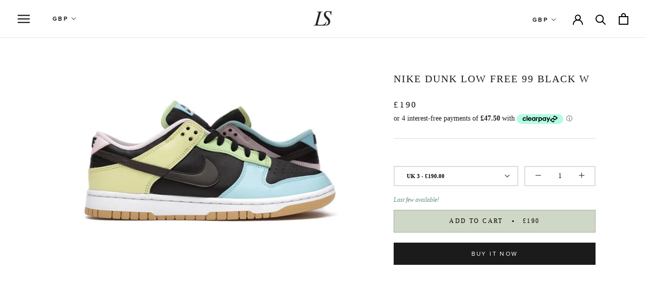

--- FILE ---
content_type: text/html; charset=utf-8
request_url: https://lspersonalshopper.co.uk/products/nike-dunk-low-free-99-black-w
body_size: 25311
content:
<!doctype html>

<html class="no-js" lang="en">
  <head>
    <meta name="google-site-verification" content="9rsSqn0_kw2v8Wt7hnXlvO-izJ6QhpJBX6heRww2_Io" />
    <!-- Google Tag Manager -->
<script>(function(w,d,s,l,i){w[l]=w[l]||[];w[l].push({'gtm.start':
new Date().getTime(),event:'gtm.js'});var f=d.getElementsByTagName(s)[0],
j=d.createElement(s),dl=l!='dataLayer'?'&l='+l:'';j.async=true;j.src=
'https://www.googletagmanager.com/gtm.js?id='+i+dl;f.parentNode.insertBefore(j,f);
})(window,document,'script','dataLayer','GTM-PX4VMT9');</script>
<!-- End Google Tag Manager -->
    <meta name="google-site-verification" content="9rsSqn0_kw2v8Wt7hnXlvO-izJ6QhpJBX6heRww2_Io" />
    
    
    <!-- Google Ads Remarketing Tag By FeedArmy Version 2.16 START -->
<!-- FeedArmy tutorial found at https://feedarmy.com/kb/adding-google-adwords-remarketing-tag-to-shopify/ -->

<!-- CODE SETTINGS START -->
<!-- CODE SETTINGS START -->

<!-- Please add your Google Ads Audience Source Tag ID -->


<!-- Please add your alpha2 code, you can find it here: https://help.shopify.com/en/api/custom-storefronts/storefront-api/reference/enum/countrycode -->


<!-- set your product id values are default, product_id, parent_id, sku-->


<!-- CODE SETTINGS END -->
<!-- CODE SETTINGS END -->

<!-- ==================================== -->
<!-- DO NOT EDIT ANYTHING BELOW THIS LINE -->

<script async src="https://www.googletagmanager.com/gtag/js?id=AW-357238135"></script><script>
  window.dataLayer = window.dataLayer || [];
  function gtag(){dataLayer.push(arguments);}
  gtag('js', new Date());
  gtag('config', 'AW-357238135');
</script>



<script>
  gtag('event', 'view_item', {
    'send_to': 'AW-357238135',
  	  'value': 190.00,
	
    'items': [{
			'id': 'shopify_GB_6563100917825_39335741784129',
      'google_business_vertical': 'retail'
    }]
	
  });
</script>
<!-- Google Ads Remarketing Tag By FeedArmy Version 2.16 END -->
    <meta charset="utf-8"> 
    <meta http-equiv="X-UA-Compatible" content="IE=edge,chrome=1">
    <meta name="viewport" content="width=device-width, initial-scale=1.0, height=device-height, minimum-scale=1.0, user-scalable=0">
    <meta name="theme-color" content="">
    <meta name="facebook-domain-verification" content="7eadv1mpz063tssp7sy2v66ib0hd6d" />

    <title>
      Nike Dunk Low Free 99 Black W &ndash; LS Personal Shopper
    </title><link rel="canonical" href="https://lspersonalshopper.co.uk/products/nike-dunk-low-free-99-black-w"><meta property="og:type" content="product">
  <meta property="og:title" content="Nike Dunk Low Free 99 Black W"><meta property="og:image" content="http://lspersonalshopper.co.uk/cdn/shop/products/Nike-Dunk-Low-Free-99-Black-W_a6c642e9-2379-4c37-a551-726a6274ecb5_grande.jpg?v=1633892043">
    <meta property="og:image:secure_url" content="https://lspersonalshopper.co.uk/cdn/shop/products/Nike-Dunk-Low-Free-99-Black-W_a6c642e9-2379-4c37-a551-726a6274ecb5_grande.jpg?v=1633892043"><meta property="product:price:amount" content="190.00">
  <meta property="product:price:currency" content="GBP"><meta property="og:url" content="https://lspersonalshopper.co.uk/products/nike-dunk-low-free-99-black-w">
<meta property="og:site_name" content="LS Personal Shopper"><meta name="twitter:card" content="summary"><meta name="twitter:title" content="Nike Dunk Low Free 99 Black W">
  <meta name="twitter:description" content="">
  <meta name="twitter:image" content="https://lspersonalshopper.co.uk/cdn/shop/products/Nike-Dunk-Low-Free-99-Black-W_a6c642e9-2379-4c37-a551-726a6274ecb5_600x600_crop_center.jpg?v=1633892043">

    <script>window.performance && window.performance.mark && window.performance.mark('shopify.content_for_header.start');</script><meta name="google-site-verification" content="P-jv-92-Pia_a4t7TDgx8RoUTK9B4YFgltFbLxFef0g">
<meta id="shopify-digital-wallet" name="shopify-digital-wallet" content="/2452324417/digital_wallets/dialog">
<link rel="alternate" type="application/json+oembed" href="https://lspersonalshopper.co.uk/products/nike-dunk-low-free-99-black-w.oembed">
<script async="async" src="/checkouts/internal/preloads.js?locale=en-GB"></script>
<script id="shopify-features" type="application/json">{"accessToken":"642086437a801b85403352340a1c5c08","betas":["rich-media-storefront-analytics"],"domain":"lspersonalshopper.co.uk","predictiveSearch":true,"shopId":2452324417,"locale":"en"}</script>
<script>var Shopify = Shopify || {};
Shopify.shop = "limited-sneakers-ls.myshopify.com";
Shopify.locale = "en";
Shopify.currency = {"active":"GBP","rate":"1.0"};
Shopify.country = "GB";
Shopify.theme = {"name":"Prestige - 18\/02\/22 - Aaron","id":121773817921,"schema_name":"Prestige","schema_version":"4.4.5","theme_store_id":855,"role":"main"};
Shopify.theme.handle = "null";
Shopify.theme.style = {"id":null,"handle":null};
Shopify.cdnHost = "lspersonalshopper.co.uk/cdn";
Shopify.routes = Shopify.routes || {};
Shopify.routes.root = "/";</script>
<script type="module">!function(o){(o.Shopify=o.Shopify||{}).modules=!0}(window);</script>
<script>!function(o){function n(){var o=[];function n(){o.push(Array.prototype.slice.apply(arguments))}return n.q=o,n}var t=o.Shopify=o.Shopify||{};t.loadFeatures=n(),t.autoloadFeatures=n()}(window);</script>
<script id="shop-js-analytics" type="application/json">{"pageType":"product"}</script>
<script defer="defer" async type="module" src="//lspersonalshopper.co.uk/cdn/shopifycloud/shop-js/modules/v2/client.init-shop-cart-sync_BdyHc3Nr.en.esm.js"></script>
<script defer="defer" async type="module" src="//lspersonalshopper.co.uk/cdn/shopifycloud/shop-js/modules/v2/chunk.common_Daul8nwZ.esm.js"></script>
<script type="module">
  await import("//lspersonalshopper.co.uk/cdn/shopifycloud/shop-js/modules/v2/client.init-shop-cart-sync_BdyHc3Nr.en.esm.js");
await import("//lspersonalshopper.co.uk/cdn/shopifycloud/shop-js/modules/v2/chunk.common_Daul8nwZ.esm.js");

  window.Shopify.SignInWithShop?.initShopCartSync?.({"fedCMEnabled":true,"windoidEnabled":true});

</script>
<script>(function() {
  var isLoaded = false;
  function asyncLoad() {
    if (isLoaded) return;
    isLoaded = true;
    var urls = ["https:\/\/static.klaviyo.com\/onsite\/js\/klaviyo.js?company_id=TZqSZi\u0026shop=limited-sneakers-ls.myshopify.com","https:\/\/static.klaviyo.com\/onsite\/js\/klaviyo.js?company_id=TZqSZi\u0026shop=limited-sneakers-ls.myshopify.com","https:\/\/cdn.shopify.com\/s\/files\/1\/0537\/1265\/0427\/t\/2\/assets\/ultimate-cart-drawer___app.js?ver=20210929-01\u0026shop=limited-sneakers-ls.myshopify.com","https:\/\/js.smile.io\/v1\/smile-shopify.js?shop=limited-sneakers-ls.myshopify.com","https:\/\/ecommplugins-scripts.trustpilot.com\/v2.1\/js\/header.min.js?settings=eyJrZXkiOiJiekJuVVcxQ2J5cXEwRkZiIiwicyI6InNrdSJ9\u0026shop=limited-sneakers-ls.myshopify.com","https:\/\/ecommplugins-trustboxsettings.trustpilot.com\/limited-sneakers-ls.myshopify.com.js?settings=1661242147965\u0026shop=limited-sneakers-ls.myshopify.com","https:\/\/widget.trustpilot.com\/bootstrap\/v5\/tp.widget.sync.bootstrap.min.js?shop=limited-sneakers-ls.myshopify.com","https:\/\/cdn.nfcube.com\/instafeed-e9903e5bfc8e069cecd45b2b0fdb96c5.js?shop=limited-sneakers-ls.myshopify.com","https:\/\/s3.eu-west-1.amazonaws.com\/production-klarna-il-shopify-osm\/a6c5e37d3b587ca7438f15aa90b429b47085a035\/limited-sneakers-ls.myshopify.com-1708603271901.js?shop=limited-sneakers-ls.myshopify.com"];
    for (var i = 0; i < urls.length; i++) {
      var s = document.createElement('script');
      s.type = 'text/javascript';
      s.async = true;
      s.src = urls[i];
      var x = document.getElementsByTagName('script')[0];
      x.parentNode.insertBefore(s, x);
    }
  };
  if(window.attachEvent) {
    window.attachEvent('onload', asyncLoad);
  } else {
    window.addEventListener('load', asyncLoad, false);
  }
})();</script>
<script id="__st">var __st={"a":2452324417,"offset":0,"reqid":"e78d7427-57e5-4493-ab72-bc6e0b8dd67b-1769006711","pageurl":"lspersonalshopper.co.uk\/products\/nike-dunk-low-free-99-black-w","u":"7b6167ef023a","p":"product","rtyp":"product","rid":6563100917825};</script>
<script>window.ShopifyPaypalV4VisibilityTracking = true;</script>
<script id="captcha-bootstrap">!function(){'use strict';const t='contact',e='account',n='new_comment',o=[[t,t],['blogs',n],['comments',n],[t,'customer']],c=[[e,'customer_login'],[e,'guest_login'],[e,'recover_customer_password'],[e,'create_customer']],r=t=>t.map((([t,e])=>`form[action*='/${t}']:not([data-nocaptcha='true']) input[name='form_type'][value='${e}']`)).join(','),a=t=>()=>t?[...document.querySelectorAll(t)].map((t=>t.form)):[];function s(){const t=[...o],e=r(t);return a(e)}const i='password',u='form_key',d=['recaptcha-v3-token','g-recaptcha-response','h-captcha-response',i],f=()=>{try{return window.sessionStorage}catch{return}},m='__shopify_v',_=t=>t.elements[u];function p(t,e,n=!1){try{const o=window.sessionStorage,c=JSON.parse(o.getItem(e)),{data:r}=function(t){const{data:e,action:n}=t;return t[m]||n?{data:e,action:n}:{data:t,action:n}}(c);for(const[e,n]of Object.entries(r))t.elements[e]&&(t.elements[e].value=n);n&&o.removeItem(e)}catch(o){console.error('form repopulation failed',{error:o})}}const l='form_type',E='cptcha';function T(t){t.dataset[E]=!0}const w=window,h=w.document,L='Shopify',v='ce_forms',y='captcha';let A=!1;((t,e)=>{const n=(g='f06e6c50-85a8-45c8-87d0-21a2b65856fe',I='https://cdn.shopify.com/shopifycloud/storefront-forms-hcaptcha/ce_storefront_forms_captcha_hcaptcha.v1.5.2.iife.js',D={infoText:'Protected by hCaptcha',privacyText:'Privacy',termsText:'Terms'},(t,e,n)=>{const o=w[L][v],c=o.bindForm;if(c)return c(t,g,e,D).then(n);var r;o.q.push([[t,g,e,D],n]),r=I,A||(h.body.append(Object.assign(h.createElement('script'),{id:'captcha-provider',async:!0,src:r})),A=!0)});var g,I,D;w[L]=w[L]||{},w[L][v]=w[L][v]||{},w[L][v].q=[],w[L][y]=w[L][y]||{},w[L][y].protect=function(t,e){n(t,void 0,e),T(t)},Object.freeze(w[L][y]),function(t,e,n,w,h,L){const[v,y,A,g]=function(t,e,n){const i=e?o:[],u=t?c:[],d=[...i,...u],f=r(d),m=r(i),_=r(d.filter((([t,e])=>n.includes(e))));return[a(f),a(m),a(_),s()]}(w,h,L),I=t=>{const e=t.target;return e instanceof HTMLFormElement?e:e&&e.form},D=t=>v().includes(t);t.addEventListener('submit',(t=>{const e=I(t);if(!e)return;const n=D(e)&&!e.dataset.hcaptchaBound&&!e.dataset.recaptchaBound,o=_(e),c=g().includes(e)&&(!o||!o.value);(n||c)&&t.preventDefault(),c&&!n&&(function(t){try{if(!f())return;!function(t){const e=f();if(!e)return;const n=_(t);if(!n)return;const o=n.value;o&&e.removeItem(o)}(t);const e=Array.from(Array(32),(()=>Math.random().toString(36)[2])).join('');!function(t,e){_(t)||t.append(Object.assign(document.createElement('input'),{type:'hidden',name:u})),t.elements[u].value=e}(t,e),function(t,e){const n=f();if(!n)return;const o=[...t.querySelectorAll(`input[type='${i}']`)].map((({name:t})=>t)),c=[...d,...o],r={};for(const[a,s]of new FormData(t).entries())c.includes(a)||(r[a]=s);n.setItem(e,JSON.stringify({[m]:1,action:t.action,data:r}))}(t,e)}catch(e){console.error('failed to persist form',e)}}(e),e.submit())}));const S=(t,e)=>{t&&!t.dataset[E]&&(n(t,e.some((e=>e===t))),T(t))};for(const o of['focusin','change'])t.addEventListener(o,(t=>{const e=I(t);D(e)&&S(e,y())}));const B=e.get('form_key'),M=e.get(l),P=B&&M;t.addEventListener('DOMContentLoaded',(()=>{const t=y();if(P)for(const e of t)e.elements[l].value===M&&p(e,B);[...new Set([...A(),...v().filter((t=>'true'===t.dataset.shopifyCaptcha))])].forEach((e=>S(e,t)))}))}(h,new URLSearchParams(w.location.search),n,t,e,['guest_login'])})(!0,!0)}();</script>
<script integrity="sha256-4kQ18oKyAcykRKYeNunJcIwy7WH5gtpwJnB7kiuLZ1E=" data-source-attribution="shopify.loadfeatures" defer="defer" src="//lspersonalshopper.co.uk/cdn/shopifycloud/storefront/assets/storefront/load_feature-a0a9edcb.js" crossorigin="anonymous"></script>
<script data-source-attribution="shopify.dynamic_checkout.dynamic.init">var Shopify=Shopify||{};Shopify.PaymentButton=Shopify.PaymentButton||{isStorefrontPortableWallets:!0,init:function(){window.Shopify.PaymentButton.init=function(){};var t=document.createElement("script");t.src="https://lspersonalshopper.co.uk/cdn/shopifycloud/portable-wallets/latest/portable-wallets.en.js",t.type="module",document.head.appendChild(t)}};
</script>
<script data-source-attribution="shopify.dynamic_checkout.buyer_consent">
  function portableWalletsHideBuyerConsent(e){var t=document.getElementById("shopify-buyer-consent"),n=document.getElementById("shopify-subscription-policy-button");t&&n&&(t.classList.add("hidden"),t.setAttribute("aria-hidden","true"),n.removeEventListener("click",e))}function portableWalletsShowBuyerConsent(e){var t=document.getElementById("shopify-buyer-consent"),n=document.getElementById("shopify-subscription-policy-button");t&&n&&(t.classList.remove("hidden"),t.removeAttribute("aria-hidden"),n.addEventListener("click",e))}window.Shopify?.PaymentButton&&(window.Shopify.PaymentButton.hideBuyerConsent=portableWalletsHideBuyerConsent,window.Shopify.PaymentButton.showBuyerConsent=portableWalletsShowBuyerConsent);
</script>
<script>
  function portableWalletsCleanup(e){e&&e.src&&console.error("Failed to load portable wallets script "+e.src);var t=document.querySelectorAll("shopify-accelerated-checkout .shopify-payment-button__skeleton, shopify-accelerated-checkout-cart .wallet-cart-button__skeleton"),e=document.getElementById("shopify-buyer-consent");for(let e=0;e<t.length;e++)t[e].remove();e&&e.remove()}function portableWalletsNotLoadedAsModule(e){e instanceof ErrorEvent&&"string"==typeof e.message&&e.message.includes("import.meta")&&"string"==typeof e.filename&&e.filename.includes("portable-wallets")&&(window.removeEventListener("error",portableWalletsNotLoadedAsModule),window.Shopify.PaymentButton.failedToLoad=e,"loading"===document.readyState?document.addEventListener("DOMContentLoaded",window.Shopify.PaymentButton.init):window.Shopify.PaymentButton.init())}window.addEventListener("error",portableWalletsNotLoadedAsModule);
</script>

<script type="module" src="https://lspersonalshopper.co.uk/cdn/shopifycloud/portable-wallets/latest/portable-wallets.en.js" onError="portableWalletsCleanup(this)" crossorigin="anonymous"></script>
<script nomodule>
  document.addEventListener("DOMContentLoaded", portableWalletsCleanup);
</script>

<link id="shopify-accelerated-checkout-styles" rel="stylesheet" media="screen" href="https://lspersonalshopper.co.uk/cdn/shopifycloud/portable-wallets/latest/accelerated-checkout-backwards-compat.css" crossorigin="anonymous">
<style id="shopify-accelerated-checkout-cart">
        #shopify-buyer-consent {
  margin-top: 1em;
  display: inline-block;
  width: 100%;
}

#shopify-buyer-consent.hidden {
  display: none;
}

#shopify-subscription-policy-button {
  background: none;
  border: none;
  padding: 0;
  text-decoration: underline;
  font-size: inherit;
  cursor: pointer;
}

#shopify-subscription-policy-button::before {
  box-shadow: none;
}

      </style>

<script>window.performance && window.performance.mark && window.performance.mark('shopify.content_for_header.end');</script>

    <link rel="stylesheet" href="//lspersonalshopper.co.uk/cdn/shop/t/27/assets/theme.scss.css?v=167321448738899747701759331806">
    <link rel="stylesheet" href="//lspersonalshopper.co.uk/cdn/shop/t/27/assets/fonts.css?v=150831865571054168491645180661">
    <link rel="stylesheet" href="//lspersonalshopper.co.uk/cdn/shop/t/27/assets/custom.css?v=133009800694898639651645180648">
     <link rel="stylesheet" href="//lspersonalshopper.co.uk/cdn/shop/t/27/assets/webDisco.css?v=26028570585108596541645423389">
	<link rel="stylesheet" href="//lspersonalshopper.co.uk/cdn/shop/t/27/assets/owl.carousel.min.css?v=70516089817612781961645180669">
    <script>
      // This allows to expose several variables to the global scope, to be used in scripts
      window.theme = {
        template: "product",
        localeRootUrl: '',
        shopCurrency: "GBP",
        moneyFormat: "\u003cspan class=\"money conversion-bear-money\"\u003e£{{amount}}\u003c\/span\u003e",
        moneyWithCurrencyFormat: "\u003cspan class=\"money conversion-bear-money\"\u003e£{{amount}} GBP\u003c\/span\u003e",
        useNativeMultiCurrency: false,
        currencyConversionEnabled: true,
        currencyConversionMoneyFormat: "money_format",
        currencyConversionRoundAmounts: true,
        productImageSize: "square",
        searchMode: "product,article",
        showPageTransition: false,
        showElementStaggering: false,
        showImageZooming: false
      };

      window.languages = {
        cartAddNote: "Add Order Note",
        cartEditNote: "Edit Order Note",
        productImageLoadingError: "This image could not be loaded. Please try to reload the page.",
        productFormAddToCart: "Add to cart",
        productFormUnavailable: "Unavailable",
        productFormSoldOut: "Sold Out",
        shippingEstimatorOneResult: "1 option available:",
        shippingEstimatorMoreResults: "{{count}} options available:",
        shippingEstimatorNoResults: "No shipping could be found"
      };

      window.lazySizesConfig = {
        loadHidden: false,
        hFac: 0.5,
        expFactor: 2,
        ricTimeout: 150,
        lazyClass: 'Image--lazyLoad',
        loadingClass: 'Image--lazyLoading',
        loadedClass: 'Image--lazyLoaded'
      };

      document.documentElement.className = document.documentElement.className.replace('no-js', 'js');
      document.documentElement.style.setProperty('--window-height', window.innerHeight + 'px');

      // We do a quick detection of some features (we could use Modernizr but for so little...)
      (function() {
        document.documentElement.className += ((window.CSS && window.CSS.supports('(position: sticky) or (position: -webkit-sticky)')) ? ' supports-sticky' : ' no-supports-sticky');
        document.documentElement.className += (window.matchMedia('(-moz-touch-enabled: 1), (hover: none)')).matches ? ' no-supports-hover' : ' supports-hover';
      }());

      (function () {
        window.onpageshow = function(event) {
          if (event.persisted) {
            window.location.reload();
          }
        };
      })();
    </script>

    <script src="//lspersonalshopper.co.uk/cdn/shop/t/27/assets/lazysizes.min.js?v=174358363404432586981645180667" async></script>

    
      <script src="//cdn.shopify.com/s/javascripts/currencies.js" defer></script>
    
<script src="https://polyfill-fastly.net/v3/polyfill.min.js?unknown=polyfill&features=fetch,Element.prototype.closest,Element.prototype.remove,Element.prototype.classList,Array.prototype.includes,Array.prototype.fill,Object.assign,CustomEvent,IntersectionObserver,IntersectionObserverEntry,URL" defer></script>
    <script src="//lspersonalshopper.co.uk/cdn/shop/t/27/assets/libs.min.js?v=88466822118989791001645180668" defer></script>
    <script src="//lspersonalshopper.co.uk/cdn/shop/t/27/assets/theme.min.js?v=37503573267020404761645180672" defer></script>
    <script src="https://ajax.googleapis.com/ajax/libs/jquery/3.5.1/jquery.min.js"></script>    
    <script src="//lspersonalshopper.co.uk/cdn/shop/t/27/assets/custom.js?v=109923759542137275181645180649" defer></script>
 <script src="//lspersonalshopper.co.uk/cdn/shop/t/27/assets/owl.carousel.min.js?v=97891440811553454251645180669" defer></script>
    
  <script type="application/ld+json">
  {
    "@context": "http://schema.org",
    "@type": "Product",
    "offers": [{
          "@type": "Offer",
          "name": "UK 3",
          "availability":"https://schema.org/InStock",
          "price": "190.00",
          "priceCurrency": "GBP",
          "priceValidUntil": "2026-01-31","url": "https://lspersonalshopper.co.uk/products/nike-dunk-low-free-99-black-w?variant=39335741784129"
        },
{
          "@type": "Offer",
          "name": "Uk 3.5",
          "availability":"https://schema.org/InStock",
          "price": "190.00",
          "priceCurrency": "GBP",
          "priceValidUntil": "2026-01-31","url": "https://lspersonalshopper.co.uk/products/nike-dunk-low-free-99-black-w?variant=39335741816897"
        },
{
          "@type": "Offer",
          "name": "UK 4",
          "availability":"https://schema.org/InStock",
          "price": "190.00",
          "priceCurrency": "GBP",
          "priceValidUntil": "2026-01-31","url": "https://lspersonalshopper.co.uk/products/nike-dunk-low-free-99-black-w?variant=39335741849665"
        },
{
          "@type": "Offer",
          "name": "UK 4.5",
          "availability":"https://schema.org/InStock",
          "price": "190.00",
          "priceCurrency": "GBP",
          "priceValidUntil": "2026-01-31","url": "https://lspersonalshopper.co.uk/products/nike-dunk-low-free-99-black-w?variant=39335741882433"
        },
{
          "@type": "Offer",
          "name": "UK 5",
          "availability":"https://schema.org/InStock",
          "price": "190.00",
          "priceCurrency": "GBP",
          "priceValidUntil": "2026-01-31","url": "https://lspersonalshopper.co.uk/products/nike-dunk-low-free-99-black-w?variant=39335741915201"
        },
{
          "@type": "Offer",
          "name": "UK 5.5",
          "availability":"https://schema.org/InStock",
          "price": "190.00",
          "priceCurrency": "GBP",
          "priceValidUntil": "2026-01-31","url": "https://lspersonalshopper.co.uk/products/nike-dunk-low-free-99-black-w?variant=39335741947969"
        },
{
          "@type": "Offer",
          "name": "UK 6",
          "availability":"https://schema.org/InStock",
          "price": "190.00",
          "priceCurrency": "GBP",
          "priceValidUntil": "2026-01-31","url": "https://lspersonalshopper.co.uk/products/nike-dunk-low-free-99-black-w?variant=39335741980737"
        }
],

    "brand": {
      "name": "Nike"
    },
    "name": "Nike Dunk Low Free 99 Black W",
    "description": "",
    "category": "Footwear",
    "url": "https://lspersonalshopper.co.uk/products/nike-dunk-low-free-99-black-w",
    "sku": null,
    "image": {
      "@type": "ImageObject",
      "url": "https://lspersonalshopper.co.uk/cdn/shop/products/Nike-Dunk-Low-Free-99-Black-W_a6c642e9-2379-4c37-a551-726a6274ecb5_1024x.jpg?v=1633892043",
      "image": "https://lspersonalshopper.co.uk/cdn/shop/products/Nike-Dunk-Low-Free-99-Black-W_a6c642e9-2379-4c37-a551-726a6274ecb5_1024x.jpg?v=1633892043",
      "name": "Nike Dunk Low Free 99 Black W",
      "width": "1024",
      "height": "1024"
    }
  }
  </script>

    
  
<script>
	var Globo = Globo || {};
    var globoFormbuilderRecaptchaInit = function(){};
    Globo.FormBuilder = Globo.FormBuilder || {};
    Globo.FormBuilder.url = "https://form.globosoftware.net";
    Globo.FormBuilder.shop = {
        settings : {
            reCaptcha : {
                siteKey : ''
            },
            hideWaterMark : false
        },
        pricing:{
            features:{
                fileUpload : 2,
                removeCopyright : false
            }
        }
    };
    Globo.FormBuilder.forms = [];

    
    Globo.FormBuilder.page = {
        title : document.title,
        href : window.location.href
    };
    Globo.FormBuilder.assetFormUrls = [];
            Globo.FormBuilder.assetFormUrls[48605] = "//lspersonalshopper.co.uk/cdn/shop/t/27/assets/globo.formbuilder.data.48605.js?v=33129840920497307461645180666";
        
</script>

<link rel="preload" href="//lspersonalshopper.co.uk/cdn/shop/t/27/assets/globo.formbuilder.css?v=56100010989005119371645180665" as="style" onload="this.onload=null;this.rel='stylesheet'">
<noscript><link rel="stylesheet" href="//lspersonalshopper.co.uk/cdn/shop/t/27/assets/globo.formbuilder.css?v=56100010989005119371645180665"></noscript>


<script>
    Globo.FormBuilder.__webpack_public_path__ = "//lspersonalshopper.co.uk/cdn/shop/t/27/assets/"
</script>
<script src="//lspersonalshopper.co.uk/cdn/shop/t/27/assets/globo.formbuilder.index.js?v=11265623943825168381645180666" defer></script>


  <!-- REAMAZE INTEGRATION START - DO NOT REMOVE -->
<!-- Reamaze Config file - DO NOT REMOVE -->
<script type="text/javascript">
  var _support = _support || { 'ui': {}, 'user': {} };
  _support.account = "limited-sneakers-ls";
</script>

<!-- reamaze_embeddable_28929_s -->
<!-- Embeddable - LS Personal Shopper Chat / Contact Form Shoutbox -->
<script type="text/javascript">
  var _support = _support || { 'ui': {}, 'user': {} };
  _support['account'] = 'limited-sneakers-ls';
  _support['ui']['contactMode'] = 'mixed';
  _support['ui']['enableKb'] = 'true';
  _support['ui']['styles'] = {
    widgetColor: 'rgb(0, 0, 0)',
    gradient: true,
  };
  _support['ui']['shoutboxFacesMode'] = "default";
  _support['ui']['shoutboxHeaderLogo'] = true;
  _support['ui']['widget'] = {
    displayOn: 'all',
    label: {
      text: 'Let us know if you have any questions! &#128522;',
      mode: "notification",
      delay: 3,
      duration: 30,
      sound: true,
    },
    position: 'bottom-right',
    mobilePosition: 'bottom-right'
  };
  _support['apps'] = {
    recentConversations: {},
    faq: {"enabled":true},
    orders: {"enabled":true}
  };
</script>
<!-- reamaze_embeddable_28929_e -->


<!-- Reamaze SSO file - DO NOT REMOVE -->


<!-- REAMAZE INTEGRATION END - DO NOT REMOVE -->
<!-- Hotjar Tracking Code for https://lspersonalshopper.co.uk -->
<script>
    (function(h,o,t,j,a,r){
        h.hj=h.hj||function(){(h.hj.q=h.hj.q||[]).push(arguments)};
        h._hjSettings={hjid:2647267,hjsv:6};
        a=o.getElementsByTagName('head')[0];
        r=o.createElement('script');r.async=1;
        r.src=t+h._hjSettings.hjid+j+h._hjSettings.hjsv;
        a.appendChild(r);
    })(window,document,'https://static.hotjar.com/c/hotjar-','.js?sv=');
</script>

	<script>var loox_global_hash = '1680213619664';</script><style>.loox-reviews-default { max-width: 1200px; margin: 0 auto; }</style><script>var loox_rating_icons_enabled = true;</script>
 <meta name="google-site-verification" content="9rsSqn0_kw2v8Wt7hnXlvO-izJ6QhpJBX6heRww2_Io" />
<link href="https://monorail-edge.shopifysvc.com" rel="dns-prefetch">
<script>(function(){if ("sendBeacon" in navigator && "performance" in window) {try {var session_token_from_headers = performance.getEntriesByType('navigation')[0].serverTiming.find(x => x.name == '_s').description;} catch {var session_token_from_headers = undefined;}var session_cookie_matches = document.cookie.match(/_shopify_s=([^;]*)/);var session_token_from_cookie = session_cookie_matches && session_cookie_matches.length === 2 ? session_cookie_matches[1] : "";var session_token = session_token_from_headers || session_token_from_cookie || "";function handle_abandonment_event(e) {var entries = performance.getEntries().filter(function(entry) {return /monorail-edge.shopifysvc.com/.test(entry.name);});if (!window.abandonment_tracked && entries.length === 0) {window.abandonment_tracked = true;var currentMs = Date.now();var navigation_start = performance.timing.navigationStart;var payload = {shop_id: 2452324417,url: window.location.href,navigation_start,duration: currentMs - navigation_start,session_token,page_type: "product"};window.navigator.sendBeacon("https://monorail-edge.shopifysvc.com/v1/produce", JSON.stringify({schema_id: "online_store_buyer_site_abandonment/1.1",payload: payload,metadata: {event_created_at_ms: currentMs,event_sent_at_ms: currentMs}}));}}window.addEventListener('pagehide', handle_abandonment_event);}}());</script>
<script id="web-pixels-manager-setup">(function e(e,d,r,n,o){if(void 0===o&&(o={}),!Boolean(null===(a=null===(i=window.Shopify)||void 0===i?void 0:i.analytics)||void 0===a?void 0:a.replayQueue)){var i,a;window.Shopify=window.Shopify||{};var t=window.Shopify;t.analytics=t.analytics||{};var s=t.analytics;s.replayQueue=[],s.publish=function(e,d,r){return s.replayQueue.push([e,d,r]),!0};try{self.performance.mark("wpm:start")}catch(e){}var l=function(){var e={modern:/Edge?\/(1{2}[4-9]|1[2-9]\d|[2-9]\d{2}|\d{4,})\.\d+(\.\d+|)|Firefox\/(1{2}[4-9]|1[2-9]\d|[2-9]\d{2}|\d{4,})\.\d+(\.\d+|)|Chrom(ium|e)\/(9{2}|\d{3,})\.\d+(\.\d+|)|(Maci|X1{2}).+ Version\/(15\.\d+|(1[6-9]|[2-9]\d|\d{3,})\.\d+)([,.]\d+|)( \(\w+\)|)( Mobile\/\w+|) Safari\/|Chrome.+OPR\/(9{2}|\d{3,})\.\d+\.\d+|(CPU[ +]OS|iPhone[ +]OS|CPU[ +]iPhone|CPU IPhone OS|CPU iPad OS)[ +]+(15[._]\d+|(1[6-9]|[2-9]\d|\d{3,})[._]\d+)([._]\d+|)|Android:?[ /-](13[3-9]|1[4-9]\d|[2-9]\d{2}|\d{4,})(\.\d+|)(\.\d+|)|Android.+Firefox\/(13[5-9]|1[4-9]\d|[2-9]\d{2}|\d{4,})\.\d+(\.\d+|)|Android.+Chrom(ium|e)\/(13[3-9]|1[4-9]\d|[2-9]\d{2}|\d{4,})\.\d+(\.\d+|)|SamsungBrowser\/([2-9]\d|\d{3,})\.\d+/,legacy:/Edge?\/(1[6-9]|[2-9]\d|\d{3,})\.\d+(\.\d+|)|Firefox\/(5[4-9]|[6-9]\d|\d{3,})\.\d+(\.\d+|)|Chrom(ium|e)\/(5[1-9]|[6-9]\d|\d{3,})\.\d+(\.\d+|)([\d.]+$|.*Safari\/(?![\d.]+ Edge\/[\d.]+$))|(Maci|X1{2}).+ Version\/(10\.\d+|(1[1-9]|[2-9]\d|\d{3,})\.\d+)([,.]\d+|)( \(\w+\)|)( Mobile\/\w+|) Safari\/|Chrome.+OPR\/(3[89]|[4-9]\d|\d{3,})\.\d+\.\d+|(CPU[ +]OS|iPhone[ +]OS|CPU[ +]iPhone|CPU IPhone OS|CPU iPad OS)[ +]+(10[._]\d+|(1[1-9]|[2-9]\d|\d{3,})[._]\d+)([._]\d+|)|Android:?[ /-](13[3-9]|1[4-9]\d|[2-9]\d{2}|\d{4,})(\.\d+|)(\.\d+|)|Mobile Safari.+OPR\/([89]\d|\d{3,})\.\d+\.\d+|Android.+Firefox\/(13[5-9]|1[4-9]\d|[2-9]\d{2}|\d{4,})\.\d+(\.\d+|)|Android.+Chrom(ium|e)\/(13[3-9]|1[4-9]\d|[2-9]\d{2}|\d{4,})\.\d+(\.\d+|)|Android.+(UC? ?Browser|UCWEB|U3)[ /]?(15\.([5-9]|\d{2,})|(1[6-9]|[2-9]\d|\d{3,})\.\d+)\.\d+|SamsungBrowser\/(5\.\d+|([6-9]|\d{2,})\.\d+)|Android.+MQ{2}Browser\/(14(\.(9|\d{2,})|)|(1[5-9]|[2-9]\d|\d{3,})(\.\d+|))(\.\d+|)|K[Aa][Ii]OS\/(3\.\d+|([4-9]|\d{2,})\.\d+)(\.\d+|)/},d=e.modern,r=e.legacy,n=navigator.userAgent;return n.match(d)?"modern":n.match(r)?"legacy":"unknown"}(),u="modern"===l?"modern":"legacy",c=(null!=n?n:{modern:"",legacy:""})[u],f=function(e){return[e.baseUrl,"/wpm","/b",e.hashVersion,"modern"===e.buildTarget?"m":"l",".js"].join("")}({baseUrl:d,hashVersion:r,buildTarget:u}),m=function(e){var d=e.version,r=e.bundleTarget,n=e.surface,o=e.pageUrl,i=e.monorailEndpoint;return{emit:function(e){var a=e.status,t=e.errorMsg,s=(new Date).getTime(),l=JSON.stringify({metadata:{event_sent_at_ms:s},events:[{schema_id:"web_pixels_manager_load/3.1",payload:{version:d,bundle_target:r,page_url:o,status:a,surface:n,error_msg:t},metadata:{event_created_at_ms:s}}]});if(!i)return console&&console.warn&&console.warn("[Web Pixels Manager] No Monorail endpoint provided, skipping logging."),!1;try{return self.navigator.sendBeacon.bind(self.navigator)(i,l)}catch(e){}var u=new XMLHttpRequest;try{return u.open("POST",i,!0),u.setRequestHeader("Content-Type","text/plain"),u.send(l),!0}catch(e){return console&&console.warn&&console.warn("[Web Pixels Manager] Got an unhandled error while logging to Monorail."),!1}}}}({version:r,bundleTarget:l,surface:e.surface,pageUrl:self.location.href,monorailEndpoint:e.monorailEndpoint});try{o.browserTarget=l,function(e){var d=e.src,r=e.async,n=void 0===r||r,o=e.onload,i=e.onerror,a=e.sri,t=e.scriptDataAttributes,s=void 0===t?{}:t,l=document.createElement("script"),u=document.querySelector("head"),c=document.querySelector("body");if(l.async=n,l.src=d,a&&(l.integrity=a,l.crossOrigin="anonymous"),s)for(var f in s)if(Object.prototype.hasOwnProperty.call(s,f))try{l.dataset[f]=s[f]}catch(e){}if(o&&l.addEventListener("load",o),i&&l.addEventListener("error",i),u)u.appendChild(l);else{if(!c)throw new Error("Did not find a head or body element to append the script");c.appendChild(l)}}({src:f,async:!0,onload:function(){if(!function(){var e,d;return Boolean(null===(d=null===(e=window.Shopify)||void 0===e?void 0:e.analytics)||void 0===d?void 0:d.initialized)}()){var d=window.webPixelsManager.init(e)||void 0;if(d){var r=window.Shopify.analytics;r.replayQueue.forEach((function(e){var r=e[0],n=e[1],o=e[2];d.publishCustomEvent(r,n,o)})),r.replayQueue=[],r.publish=d.publishCustomEvent,r.visitor=d.visitor,r.initialized=!0}}},onerror:function(){return m.emit({status:"failed",errorMsg:"".concat(f," has failed to load")})},sri:function(e){var d=/^sha384-[A-Za-z0-9+/=]+$/;return"string"==typeof e&&d.test(e)}(c)?c:"",scriptDataAttributes:o}),m.emit({status:"loading"})}catch(e){m.emit({status:"failed",errorMsg:(null==e?void 0:e.message)||"Unknown error"})}}})({shopId: 2452324417,storefrontBaseUrl: "https://lspersonalshopper.co.uk",extensionsBaseUrl: "https://extensions.shopifycdn.com/cdn/shopifycloud/web-pixels-manager",monorailEndpoint: "https://monorail-edge.shopifysvc.com/unstable/produce_batch",surface: "storefront-renderer",enabledBetaFlags: ["2dca8a86"],webPixelsConfigList: [{"id":"361496641","configuration":"{\"config\":\"{\\\"pixel_id\\\":\\\"AW-357238135\\\",\\\"target_country\\\":\\\"GB\\\",\\\"gtag_events\\\":[{\\\"type\\\":\\\"search\\\",\\\"action_label\\\":\\\"AW-357238135\\\/I-EcCIDq4M8CEPeKrKoB\\\"},{\\\"type\\\":\\\"begin_checkout\\\",\\\"action_label\\\":\\\"AW-357238135\\\/w50FCJzo4M8CEPeKrKoB\\\"},{\\\"type\\\":\\\"view_item\\\",\\\"action_label\\\":[\\\"AW-357238135\\\/lpP0CJbo4M8CEPeKrKoB\\\",\\\"MC-CS2QDH4S19\\\"]},{\\\"type\\\":\\\"purchase\\\",\\\"action_label\\\":[\\\"AW-357238135\\\/_MJhCMqLw48YEPeKrKoB\\\",\\\"MC-CS2QDH4S19\\\"]},{\\\"type\\\":\\\"page_view\\\",\\\"action_label\\\":[\\\"AW-357238135\\\/tXBaCJDo4M8CEPeKrKoB\\\",\\\"MC-CS2QDH4S19\\\"]},{\\\"type\\\":\\\"add_payment_info\\\",\\\"action_label\\\":\\\"AW-357238135\\\/CKRwCIPq4M8CEPeKrKoB\\\"},{\\\"type\\\":\\\"add_to_cart\\\",\\\"action_label\\\":\\\"AW-357238135\\\/jQAYCJno4M8CEPeKrKoB\\\"}],\\\"enable_monitoring_mode\\\":false}\"}","eventPayloadVersion":"v1","runtimeContext":"OPEN","scriptVersion":"b2a88bafab3e21179ed38636efcd8a93","type":"APP","apiClientId":1780363,"privacyPurposes":[],"dataSharingAdjustments":{"protectedCustomerApprovalScopes":["read_customer_address","read_customer_email","read_customer_name","read_customer_personal_data","read_customer_phone"]}},{"id":"283705409","configuration":"{\"pixelCode\":\"CCDITRRC77U9AHPDPOJG\"}","eventPayloadVersion":"v1","runtimeContext":"STRICT","scriptVersion":"22e92c2ad45662f435e4801458fb78cc","type":"APP","apiClientId":4383523,"privacyPurposes":["ANALYTICS","MARKETING","SALE_OF_DATA"],"dataSharingAdjustments":{"protectedCustomerApprovalScopes":["read_customer_address","read_customer_email","read_customer_name","read_customer_personal_data","read_customer_phone"]}},{"id":"150044737","configuration":"{\"pixel_id\":\"199494158501695\",\"pixel_type\":\"facebook_pixel\",\"metaapp_system_user_token\":\"-\"}","eventPayloadVersion":"v1","runtimeContext":"OPEN","scriptVersion":"ca16bc87fe92b6042fbaa3acc2fbdaa6","type":"APP","apiClientId":2329312,"privacyPurposes":["ANALYTICS","MARKETING","SALE_OF_DATA"],"dataSharingAdjustments":{"protectedCustomerApprovalScopes":["read_customer_address","read_customer_email","read_customer_name","read_customer_personal_data","read_customer_phone"]}},{"id":"69730369","eventPayloadVersion":"v1","runtimeContext":"LAX","scriptVersion":"1","type":"CUSTOM","privacyPurposes":["ANALYTICS"],"name":"Google Analytics tag (migrated)"},{"id":"shopify-app-pixel","configuration":"{}","eventPayloadVersion":"v1","runtimeContext":"STRICT","scriptVersion":"0450","apiClientId":"shopify-pixel","type":"APP","privacyPurposes":["ANALYTICS","MARKETING"]},{"id":"shopify-custom-pixel","eventPayloadVersion":"v1","runtimeContext":"LAX","scriptVersion":"0450","apiClientId":"shopify-pixel","type":"CUSTOM","privacyPurposes":["ANALYTICS","MARKETING"]}],isMerchantRequest: false,initData: {"shop":{"name":"LS Personal Shopper","paymentSettings":{"currencyCode":"GBP"},"myshopifyDomain":"limited-sneakers-ls.myshopify.com","countryCode":"GB","storefrontUrl":"https:\/\/lspersonalshopper.co.uk"},"customer":null,"cart":null,"checkout":null,"productVariants":[{"price":{"amount":190.0,"currencyCode":"GBP"},"product":{"title":"Nike Dunk Low Free 99 Black W","vendor":"Nike","id":"6563100917825","untranslatedTitle":"Nike Dunk Low Free 99 Black W","url":"\/products\/nike-dunk-low-free-99-black-w","type":"Footwear"},"id":"39335741784129","image":{"src":"\/\/lspersonalshopper.co.uk\/cdn\/shop\/products\/Nike-Dunk-Low-Free-99-Black-W_a6c642e9-2379-4c37-a551-726a6274ecb5.jpg?v=1633892043"},"sku":null,"title":"UK 3","untranslatedTitle":"UK 3"},{"price":{"amount":190.0,"currencyCode":"GBP"},"product":{"title":"Nike Dunk Low Free 99 Black W","vendor":"Nike","id":"6563100917825","untranslatedTitle":"Nike Dunk Low Free 99 Black W","url":"\/products\/nike-dunk-low-free-99-black-w","type":"Footwear"},"id":"39335741816897","image":{"src":"\/\/lspersonalshopper.co.uk\/cdn\/shop\/products\/Nike-Dunk-Low-Free-99-Black-W_a6c642e9-2379-4c37-a551-726a6274ecb5.jpg?v=1633892043"},"sku":null,"title":"Uk 3.5","untranslatedTitle":"Uk 3.5"},{"price":{"amount":190.0,"currencyCode":"GBP"},"product":{"title":"Nike Dunk Low Free 99 Black W","vendor":"Nike","id":"6563100917825","untranslatedTitle":"Nike Dunk Low Free 99 Black W","url":"\/products\/nike-dunk-low-free-99-black-w","type":"Footwear"},"id":"39335741849665","image":{"src":"\/\/lspersonalshopper.co.uk\/cdn\/shop\/products\/Nike-Dunk-Low-Free-99-Black-W_a6c642e9-2379-4c37-a551-726a6274ecb5.jpg?v=1633892043"},"sku":null,"title":"UK 4","untranslatedTitle":"UK 4"},{"price":{"amount":190.0,"currencyCode":"GBP"},"product":{"title":"Nike Dunk Low Free 99 Black W","vendor":"Nike","id":"6563100917825","untranslatedTitle":"Nike Dunk Low Free 99 Black W","url":"\/products\/nike-dunk-low-free-99-black-w","type":"Footwear"},"id":"39335741882433","image":{"src":"\/\/lspersonalshopper.co.uk\/cdn\/shop\/products\/Nike-Dunk-Low-Free-99-Black-W_a6c642e9-2379-4c37-a551-726a6274ecb5.jpg?v=1633892043"},"sku":null,"title":"UK 4.5","untranslatedTitle":"UK 4.5"},{"price":{"amount":190.0,"currencyCode":"GBP"},"product":{"title":"Nike Dunk Low Free 99 Black W","vendor":"Nike","id":"6563100917825","untranslatedTitle":"Nike Dunk Low Free 99 Black W","url":"\/products\/nike-dunk-low-free-99-black-w","type":"Footwear"},"id":"39335741915201","image":{"src":"\/\/lspersonalshopper.co.uk\/cdn\/shop\/products\/Nike-Dunk-Low-Free-99-Black-W_a6c642e9-2379-4c37-a551-726a6274ecb5.jpg?v=1633892043"},"sku":null,"title":"UK 5","untranslatedTitle":"UK 5"},{"price":{"amount":190.0,"currencyCode":"GBP"},"product":{"title":"Nike Dunk Low Free 99 Black W","vendor":"Nike","id":"6563100917825","untranslatedTitle":"Nike Dunk Low Free 99 Black W","url":"\/products\/nike-dunk-low-free-99-black-w","type":"Footwear"},"id":"39335741947969","image":{"src":"\/\/lspersonalshopper.co.uk\/cdn\/shop\/products\/Nike-Dunk-Low-Free-99-Black-W_a6c642e9-2379-4c37-a551-726a6274ecb5.jpg?v=1633892043"},"sku":null,"title":"UK 5.5","untranslatedTitle":"UK 5.5"},{"price":{"amount":190.0,"currencyCode":"GBP"},"product":{"title":"Nike Dunk Low Free 99 Black W","vendor":"Nike","id":"6563100917825","untranslatedTitle":"Nike Dunk Low Free 99 Black W","url":"\/products\/nike-dunk-low-free-99-black-w","type":"Footwear"},"id":"39335741980737","image":{"src":"\/\/lspersonalshopper.co.uk\/cdn\/shop\/products\/Nike-Dunk-Low-Free-99-Black-W_a6c642e9-2379-4c37-a551-726a6274ecb5.jpg?v=1633892043"},"sku":null,"title":"UK 6","untranslatedTitle":"UK 6"}],"purchasingCompany":null},},"https://lspersonalshopper.co.uk/cdn","fcfee988w5aeb613cpc8e4bc33m6693e112",{"modern":"","legacy":""},{"shopId":"2452324417","storefrontBaseUrl":"https:\/\/lspersonalshopper.co.uk","extensionBaseUrl":"https:\/\/extensions.shopifycdn.com\/cdn\/shopifycloud\/web-pixels-manager","surface":"storefront-renderer","enabledBetaFlags":"[\"2dca8a86\"]","isMerchantRequest":"false","hashVersion":"fcfee988w5aeb613cpc8e4bc33m6693e112","publish":"custom","events":"[[\"page_viewed\",{}],[\"product_viewed\",{\"productVariant\":{\"price\":{\"amount\":190.0,\"currencyCode\":\"GBP\"},\"product\":{\"title\":\"Nike Dunk Low Free 99 Black W\",\"vendor\":\"Nike\",\"id\":\"6563100917825\",\"untranslatedTitle\":\"Nike Dunk Low Free 99 Black W\",\"url\":\"\/products\/nike-dunk-low-free-99-black-w\",\"type\":\"Footwear\"},\"id\":\"39335741784129\",\"image\":{\"src\":\"\/\/lspersonalshopper.co.uk\/cdn\/shop\/products\/Nike-Dunk-Low-Free-99-Black-W_a6c642e9-2379-4c37-a551-726a6274ecb5.jpg?v=1633892043\"},\"sku\":null,\"title\":\"UK 3\",\"untranslatedTitle\":\"UK 3\"}}]]"});</script><script>
  window.ShopifyAnalytics = window.ShopifyAnalytics || {};
  window.ShopifyAnalytics.meta = window.ShopifyAnalytics.meta || {};
  window.ShopifyAnalytics.meta.currency = 'GBP';
  var meta = {"product":{"id":6563100917825,"gid":"gid:\/\/shopify\/Product\/6563100917825","vendor":"Nike","type":"Footwear","handle":"nike-dunk-low-free-99-black-w","variants":[{"id":39335741784129,"price":19000,"name":"Nike Dunk Low Free 99 Black W - UK 3","public_title":"UK 3","sku":null},{"id":39335741816897,"price":19000,"name":"Nike Dunk Low Free 99 Black W - Uk 3.5","public_title":"Uk 3.5","sku":null},{"id":39335741849665,"price":19000,"name":"Nike Dunk Low Free 99 Black W - UK 4","public_title":"UK 4","sku":null},{"id":39335741882433,"price":19000,"name":"Nike Dunk Low Free 99 Black W - UK 4.5","public_title":"UK 4.5","sku":null},{"id":39335741915201,"price":19000,"name":"Nike Dunk Low Free 99 Black W - UK 5","public_title":"UK 5","sku":null},{"id":39335741947969,"price":19000,"name":"Nike Dunk Low Free 99 Black W - UK 5.5","public_title":"UK 5.5","sku":null},{"id":39335741980737,"price":19000,"name":"Nike Dunk Low Free 99 Black W - UK 6","public_title":"UK 6","sku":null}],"remote":false},"page":{"pageType":"product","resourceType":"product","resourceId":6563100917825,"requestId":"e78d7427-57e5-4493-ab72-bc6e0b8dd67b-1769006711"}};
  for (var attr in meta) {
    window.ShopifyAnalytics.meta[attr] = meta[attr];
  }
</script>
<script class="analytics">
  (function () {
    var customDocumentWrite = function(content) {
      var jquery = null;

      if (window.jQuery) {
        jquery = window.jQuery;
      } else if (window.Checkout && window.Checkout.$) {
        jquery = window.Checkout.$;
      }

      if (jquery) {
        jquery('body').append(content);
      }
    };

    var hasLoggedConversion = function(token) {
      if (token) {
        return document.cookie.indexOf('loggedConversion=' + token) !== -1;
      }
      return false;
    }

    var setCookieIfConversion = function(token) {
      if (token) {
        var twoMonthsFromNow = new Date(Date.now());
        twoMonthsFromNow.setMonth(twoMonthsFromNow.getMonth() + 2);

        document.cookie = 'loggedConversion=' + token + '; expires=' + twoMonthsFromNow;
      }
    }

    var trekkie = window.ShopifyAnalytics.lib = window.trekkie = window.trekkie || [];
    if (trekkie.integrations) {
      return;
    }
    trekkie.methods = [
      'identify',
      'page',
      'ready',
      'track',
      'trackForm',
      'trackLink'
    ];
    trekkie.factory = function(method) {
      return function() {
        var args = Array.prototype.slice.call(arguments);
        args.unshift(method);
        trekkie.push(args);
        return trekkie;
      };
    };
    for (var i = 0; i < trekkie.methods.length; i++) {
      var key = trekkie.methods[i];
      trekkie[key] = trekkie.factory(key);
    }
    trekkie.load = function(config) {
      trekkie.config = config || {};
      trekkie.config.initialDocumentCookie = document.cookie;
      var first = document.getElementsByTagName('script')[0];
      var script = document.createElement('script');
      script.type = 'text/javascript';
      script.onerror = function(e) {
        var scriptFallback = document.createElement('script');
        scriptFallback.type = 'text/javascript';
        scriptFallback.onerror = function(error) {
                var Monorail = {
      produce: function produce(monorailDomain, schemaId, payload) {
        var currentMs = new Date().getTime();
        var event = {
          schema_id: schemaId,
          payload: payload,
          metadata: {
            event_created_at_ms: currentMs,
            event_sent_at_ms: currentMs
          }
        };
        return Monorail.sendRequest("https://" + monorailDomain + "/v1/produce", JSON.stringify(event));
      },
      sendRequest: function sendRequest(endpointUrl, payload) {
        // Try the sendBeacon API
        if (window && window.navigator && typeof window.navigator.sendBeacon === 'function' && typeof window.Blob === 'function' && !Monorail.isIos12()) {
          var blobData = new window.Blob([payload], {
            type: 'text/plain'
          });

          if (window.navigator.sendBeacon(endpointUrl, blobData)) {
            return true;
          } // sendBeacon was not successful

        } // XHR beacon

        var xhr = new XMLHttpRequest();

        try {
          xhr.open('POST', endpointUrl);
          xhr.setRequestHeader('Content-Type', 'text/plain');
          xhr.send(payload);
        } catch (e) {
          console.log(e);
        }

        return false;
      },
      isIos12: function isIos12() {
        return window.navigator.userAgent.lastIndexOf('iPhone; CPU iPhone OS 12_') !== -1 || window.navigator.userAgent.lastIndexOf('iPad; CPU OS 12_') !== -1;
      }
    };
    Monorail.produce('monorail-edge.shopifysvc.com',
      'trekkie_storefront_load_errors/1.1',
      {shop_id: 2452324417,
      theme_id: 121773817921,
      app_name: "storefront",
      context_url: window.location.href,
      source_url: "//lspersonalshopper.co.uk/cdn/s/trekkie.storefront.cd680fe47e6c39ca5d5df5f0a32d569bc48c0f27.min.js"});

        };
        scriptFallback.async = true;
        scriptFallback.src = '//lspersonalshopper.co.uk/cdn/s/trekkie.storefront.cd680fe47e6c39ca5d5df5f0a32d569bc48c0f27.min.js';
        first.parentNode.insertBefore(scriptFallback, first);
      };
      script.async = true;
      script.src = '//lspersonalshopper.co.uk/cdn/s/trekkie.storefront.cd680fe47e6c39ca5d5df5f0a32d569bc48c0f27.min.js';
      first.parentNode.insertBefore(script, first);
    };
    trekkie.load(
      {"Trekkie":{"appName":"storefront","development":false,"defaultAttributes":{"shopId":2452324417,"isMerchantRequest":null,"themeId":121773817921,"themeCityHash":"14711797082355930985","contentLanguage":"en","currency":"GBP","eventMetadataId":"144acac8-787c-4121-b67c-010391c895c7"},"isServerSideCookieWritingEnabled":true,"monorailRegion":"shop_domain","enabledBetaFlags":["65f19447"]},"Session Attribution":{},"S2S":{"facebookCapiEnabled":true,"source":"trekkie-storefront-renderer","apiClientId":580111}}
    );

    var loaded = false;
    trekkie.ready(function() {
      if (loaded) return;
      loaded = true;

      window.ShopifyAnalytics.lib = window.trekkie;

      var originalDocumentWrite = document.write;
      document.write = customDocumentWrite;
      try { window.ShopifyAnalytics.merchantGoogleAnalytics.call(this); } catch(error) {};
      document.write = originalDocumentWrite;

      window.ShopifyAnalytics.lib.page(null,{"pageType":"product","resourceType":"product","resourceId":6563100917825,"requestId":"e78d7427-57e5-4493-ab72-bc6e0b8dd67b-1769006711","shopifyEmitted":true});

      var match = window.location.pathname.match(/checkouts\/(.+)\/(thank_you|post_purchase)/)
      var token = match? match[1]: undefined;
      if (!hasLoggedConversion(token)) {
        setCookieIfConversion(token);
        window.ShopifyAnalytics.lib.track("Viewed Product",{"currency":"GBP","variantId":39335741784129,"productId":6563100917825,"productGid":"gid:\/\/shopify\/Product\/6563100917825","name":"Nike Dunk Low Free 99 Black W - UK 3","price":"190.00","sku":null,"brand":"Nike","variant":"UK 3","category":"Footwear","nonInteraction":true,"remote":false},undefined,undefined,{"shopifyEmitted":true});
      window.ShopifyAnalytics.lib.track("monorail:\/\/trekkie_storefront_viewed_product\/1.1",{"currency":"GBP","variantId":39335741784129,"productId":6563100917825,"productGid":"gid:\/\/shopify\/Product\/6563100917825","name":"Nike Dunk Low Free 99 Black W - UK 3","price":"190.00","sku":null,"brand":"Nike","variant":"UK 3","category":"Footwear","nonInteraction":true,"remote":false,"referer":"https:\/\/lspersonalshopper.co.uk\/products\/nike-dunk-low-free-99-black-w"});
      }
    });


        var eventsListenerScript = document.createElement('script');
        eventsListenerScript.async = true;
        eventsListenerScript.src = "//lspersonalshopper.co.uk/cdn/shopifycloud/storefront/assets/shop_events_listener-3da45d37.js";
        document.getElementsByTagName('head')[0].appendChild(eventsListenerScript);

})();</script>
  <script>
  if (!window.ga || (window.ga && typeof window.ga !== 'function')) {
    window.ga = function ga() {
      (window.ga.q = window.ga.q || []).push(arguments);
      if (window.Shopify && window.Shopify.analytics && typeof window.Shopify.analytics.publish === 'function') {
        window.Shopify.analytics.publish("ga_stub_called", {}, {sendTo: "google_osp_migration"});
      }
      console.error("Shopify's Google Analytics stub called with:", Array.from(arguments), "\nSee https://help.shopify.com/manual/promoting-marketing/pixels/pixel-migration#google for more information.");
    };
    if (window.Shopify && window.Shopify.analytics && typeof window.Shopify.analytics.publish === 'function') {
      window.Shopify.analytics.publish("ga_stub_initialized", {}, {sendTo: "google_osp_migration"});
    }
  }
</script>
<script
  defer
  src="https://lspersonalshopper.co.uk/cdn/shopifycloud/perf-kit/shopify-perf-kit-3.0.4.min.js"
  data-application="storefront-renderer"
  data-shop-id="2452324417"
  data-render-region="gcp-us-central1"
  data-page-type="product"
  data-theme-instance-id="121773817921"
  data-theme-name="Prestige"
  data-theme-version="4.4.5"
  data-monorail-region="shop_domain"
  data-resource-timing-sampling-rate="10"
  data-shs="true"
  data-shs-beacon="true"
  data-shs-export-with-fetch="true"
  data-shs-logs-sample-rate="1"
  data-shs-beacon-endpoint="https://lspersonalshopper.co.uk/api/collect"
></script>
</head>

  <body class="prestige--v4  template-product">
<script>window.KlarnaThemeGlobals={}; window.KlarnaThemeGlobals.data_purchase_amount = 19000;window.KlarnaThemeGlobals.productVariants=[{"id":39335741784129,"title":"UK 3","option1":"UK 3","option2":null,"option3":null,"sku":null,"requires_shipping":true,"taxable":true,"featured_image":null,"available":true,"name":"Nike Dunk Low Free 99 Black W - UK 3","public_title":"UK 3","options":["UK 3"],"price":19000,"weight":0,"compare_at_price":null,"inventory_management":"shopify","barcode":null,"requires_selling_plan":false,"selling_plan_allocations":[]},{"id":39335741816897,"title":"Uk 3.5","option1":"Uk 3.5","option2":null,"option3":null,"sku":null,"requires_shipping":true,"taxable":true,"featured_image":null,"available":true,"name":"Nike Dunk Low Free 99 Black W - Uk 3.5","public_title":"Uk 3.5","options":["Uk 3.5"],"price":19000,"weight":0,"compare_at_price":null,"inventory_management":"shopify","barcode":null,"requires_selling_plan":false,"selling_plan_allocations":[]},{"id":39335741849665,"title":"UK 4","option1":"UK 4","option2":null,"option3":null,"sku":null,"requires_shipping":true,"taxable":true,"featured_image":null,"available":true,"name":"Nike Dunk Low Free 99 Black W - UK 4","public_title":"UK 4","options":["UK 4"],"price":19000,"weight":0,"compare_at_price":null,"inventory_management":"shopify","barcode":null,"requires_selling_plan":false,"selling_plan_allocations":[]},{"id":39335741882433,"title":"UK 4.5","option1":"UK 4.5","option2":null,"option3":null,"sku":null,"requires_shipping":true,"taxable":true,"featured_image":null,"available":true,"name":"Nike Dunk Low Free 99 Black W - UK 4.5","public_title":"UK 4.5","options":["UK 4.5"],"price":19000,"weight":0,"compare_at_price":null,"inventory_management":"shopify","barcode":null,"requires_selling_plan":false,"selling_plan_allocations":[]},{"id":39335741915201,"title":"UK 5","option1":"UK 5","option2":null,"option3":null,"sku":null,"requires_shipping":true,"taxable":true,"featured_image":null,"available":true,"name":"Nike Dunk Low Free 99 Black W - UK 5","public_title":"UK 5","options":["UK 5"],"price":19000,"weight":0,"compare_at_price":null,"inventory_management":"shopify","barcode":null,"requires_selling_plan":false,"selling_plan_allocations":[]},{"id":39335741947969,"title":"UK 5.5","option1":"UK 5.5","option2":null,"option3":null,"sku":null,"requires_shipping":true,"taxable":true,"featured_image":null,"available":true,"name":"Nike Dunk Low Free 99 Black W - UK 5.5","public_title":"UK 5.5","options":["UK 5.5"],"price":19000,"weight":0,"compare_at_price":null,"inventory_management":"shopify","barcode":null,"requires_selling_plan":false,"selling_plan_allocations":[]},{"id":39335741980737,"title":"UK 6","option1":"UK 6","option2":null,"option3":null,"sku":null,"requires_shipping":true,"taxable":true,"featured_image":null,"available":true,"name":"Nike Dunk Low Free 99 Black W - UK 6","public_title":"UK 6","options":["UK 6"],"price":19000,"weight":0,"compare_at_price":null,"inventory_management":"shopify","barcode":null,"requires_selling_plan":false,"selling_plan_allocations":[]}];window.KlarnaThemeGlobals.documentCopy=document.cloneNode(true);</script>
<script src="https://apps.elfsight.com/p/platform.js" defer></script>
<div class="elfsight-app-f701ca46-5baa-4125-aef1-811ac00b45b7"></div>




    <a class="PageSkipLink u-visually-hidden" href="#main">Skip to content</a>
    <span class="LoadingBar"></span>
    <div class="PageOverlay"></div>
    <div class="PageTransition"></div>

    <div id="shopify-section-popup" class="shopify-section"></div>
    <div id="shopify-section-sidebar-menu" class="shopify-section"><section id="sidebar-menu" class="SidebarMenu Drawer Drawer--small Drawer--fromLeft" aria-hidden="true" data-section-id="sidebar-menu" data-section-type="sidebar-menu">
    <header class="Drawer__Header" data-drawer-animated-left>
      <button class="Drawer__Close Icon-Wrapper--clickable" data-action="close-drawer" data-drawer-id="sidebar-menu" aria-label="Close navigation"><svg class="Icon Icon--close" role="presentation" viewBox="0 0 16 14">
      <path d="M15 0L1 14m14 0L1 0" stroke="currentColor" fill="none" fill-rule="evenodd"></path>
    </svg></button>
    </header>

    <div class="Drawer__Content">
      <div class="Drawer__Main" data-drawer-animated-left data-scrollable>
                         
          <div class="tab">
            <button class="tablinks" onclick="openCity(event, 'LEFT')" id="defaultOpen">BRAND NEW</button>
            <button class="tablinks" onclick="openCity(event, 'RIGHT')">REVIVE</button>
          </div>
        
        <div class="Drawer__Container">
          
          <div id="LEFT" class="tabcontent">
           
           <nav class="SidebarMenu__Nav SidebarMenu__Nav--primary" aria-label="Sidebar navigation"><div class="Collapsible"><button class="Collapsible__Button Heading u-h6" data-action="toggle-collapsible" aria-expanded="false">Shop Now<span class="Collapsible__Plus"></span>
                  </button>

                  <div class="Collapsible__Inner">
                    <div class="Collapsible__Content"><div class="Collapsible"><a href="/collections/new-in" class="Collapsible__Button Heading Text--subdued Link Link--primary u-h7">New In</a></div><div class="Collapsible"><a href="/collections/best-sellers-1" class="Collapsible__Button Heading Text--subdued Link Link--primary u-h7">Best Sellers</a></div><div class="Collapsible"><a href="/collections/outlet" class="Collapsible__Button Heading Text--subdued Link Link--primary u-h7">Outlet</a></div><div class="Collapsible"><button class="Collapsible__Button Heading Text--subdued Link--primary u-h7" data-action="toggle-collapsible" aria-expanded="false">Electronics<span class="Collapsible__Plus"></span>
                            </button>

                            <div class="Collapsible__Inner">
                              <div class="Collapsible__Content">
                                <ul class="Linklist Linklist--bordered Linklist--spacingLoose"><li class="Linklist__Item">
                                      <a href="/products/sony-ps5-playstation-5-disc" class="Text--subdued Link Link--primary">PS5</a>
                                    </li><li class="Linklist__Item">
                                      <a href="/products/sony-ps5-playstation-5-controller" class="Text--subdued Link Link--primary">Accessories</a>
                                    </li><li class="Linklist__Item">
                                      <a href="/products/microsoft-xbox-series-x-uk-plug" class="Text--subdued Link Link--primary">Xbox</a>
                                    </li></ul>
                              </div>
                            </div></div><div class="Collapsible"><button class="Collapsible__Button Heading Text--subdued Link--primary u-h7" data-action="toggle-collapsible" aria-expanded="false">Yeezy<span class="Collapsible__Plus"></span>
                            </button>

                            <div class="Collapsible__Inner">
                              <div class="Collapsible__Content">
                                <ul class="Linklist Linklist--bordered Linklist--spacingLoose"><li class="Linklist__Item">
                                      <a href="/collections/yeezy-slide" class="Text--subdued Link Link--primary">Yeezy Slide</a>
                                    </li><li class="Linklist__Item">
                                      <a href="/collections/350" class="Text--subdued Link Link--primary">Yeezy 350</a>
                                    </li><li class="Linklist__Item">
                                      <a href="/collections/yeezy-380" class="Text--subdued Link Link--primary">Yeezy 380</a>
                                    </li><li class="Linklist__Item">
                                      <a href="/collections/yeezy-450" class="Text--subdued Link Link--primary">Yeezy 450</a>
                                    </li><li class="Linklist__Item">
                                      <a href="/collections/yeezy-500" class="Text--subdued Link Link--primary">Yeezy 500</a>
                                    </li><li class="Linklist__Item">
                                      <a href="/collections/700" class="Text--subdued Link Link--primary">Yeezy 700</a>
                                    </li></ul>
                              </div>
                            </div></div><div class="Collapsible"><button class="Collapsible__Button Heading Text--subdued Link--primary u-h7" data-action="toggle-collapsible" aria-expanded="false">Air Jordan<span class="Collapsible__Plus"></span>
                            </button>

                            <div class="Collapsible__Inner">
                              <div class="Collapsible__Content">
                                <ul class="Linklist Linklist--bordered Linklist--spacingLoose"><li class="Linklist__Item">
                                      <a href="/collections/jordan-1" class="Text--subdued Link Link--primary">Air Jordan 1</a>
                                    </li><li class="Linklist__Item">
                                      <a href="/collections/air-jordan-3" class="Text--subdued Link Link--primary">Air Jordan 3</a>
                                    </li><li class="Linklist__Item">
                                      <a href="/collections/jordan-5" class="Text--subdued Link Link--primary">Air Jordan 4</a>
                                    </li><li class="Linklist__Item">
                                      <a href="/collections/air-jordan-6" class="Text--subdued Link Link--primary">Air Jordan 6</a>
                                    </li></ul>
                              </div>
                            </div></div><div class="Collapsible"><button class="Collapsible__Button Heading Text--subdued Link--primary u-h7" data-action="toggle-collapsible" aria-expanded="false">Essentials<span class="Collapsible__Plus"></span>
                            </button>

                            <div class="Collapsible__Inner">
                              <div class="Collapsible__Content">
                                <ul class="Linklist Linklist--bordered Linklist--spacingLoose"><li class="Linklist__Item">
                                      <a href="/collections/essentials-hoodies" class="Text--subdued Link Link--primary">Hoodies</a>
                                    </li><li class="Linklist__Item">
                                      <a href="/collections/t-shirts-2" class="Text--subdued Link Link--primary">T-Shirts</a>
                                    </li><li class="Linklist__Item">
                                      <a href="/collections/sweatpants" class="Text--subdued Link Link--primary">Sweatpants</a>
                                    </li><li class="Linklist__Item">
                                      <a href="/collections/shorts-1" class="Text--subdued Link Link--primary">Shorts</a>
                                    </li></ul>
                              </div>
                            </div></div><div class="Collapsible"><button class="Collapsible__Button Heading Text--subdued Link--primary u-h7" data-action="toggle-collapsible" aria-expanded="false">Balenciaga<span class="Collapsible__Plus"></span>
                            </button>

                            <div class="Collapsible__Inner">
                              <div class="Collapsible__Content">
                                <ul class="Linklist Linklist--bordered Linklist--spacingLoose"><li class="Linklist__Item">
                                      <a href="/collections/triple-s" class="Text--subdued Link Link--primary">Triple S</a>
                                    </li><li class="Linklist__Item">
                                      <a href="/collections/speed" class="Text--subdued Link Link--primary">Speed</a>
                                    </li><li class="Linklist__Item">
                                      <a href="/collections/track" class="Text--subdued Link Link--primary">Track</a>
                                    </li></ul>
                              </div>
                            </div></div><div class="Collapsible"><button class="Collapsible__Button Heading Text--subdued Link--primary u-h7" data-action="toggle-collapsible" aria-expanded="false">Nike<span class="Collapsible__Plus"></span>
                            </button>

                            <div class="Collapsible__Inner">
                              <div class="Collapsible__Content">
                                <ul class="Linklist Linklist--bordered Linklist--spacingLoose"><li class="Linklist__Item">
                                      <a href="/collections/air-force-1" class="Text--subdued Link Link--primary">Air force 1</a>
                                    </li><li class="Linklist__Item">
                                      <a href="/collections/air-max" class="Text--subdued Link Link--primary">Air Max</a>
                                    </li><li class="Linklist__Item">
                                      <a href="/collections/dunks" class="Text--subdued Link Link--primary">Dunks</a>
                                    </li><li class="Linklist__Item">
                                      <a href="/collections/jordan-1" class="Text--subdued Link Link--primary">Jordan 1</a>
                                    </li><li class="Linklist__Item">
                                      <a href="/collections/jordan-4" class="Text--subdued Link Link--primary">Jordan 4</a>
                                    </li><li class="Linklist__Item">
                                      <a href="/collections/nike-sacai" class="Text--subdued Link Link--primary">Nike x Sacai</a>
                                    </li><li class="Linklist__Item">
                                      <a href="/collections/nike-react-1" class="Text--subdued Link Link--primary">React </a>
                                    </li></ul>
                              </div>
                            </div></div></div>
                  </div></div><div class="Collapsible"><button class="Collapsible__Button Heading u-h6" data-action="toggle-collapsible" aria-expanded="false">Brands<span class="Collapsible__Plus"></span>
                  </button>

                  <div class="Collapsible__Inner">
                    <div class="Collapsible__Content"><div class="Collapsible"><button class="Collapsible__Button Heading Text--subdued Link--primary u-h7" data-action="toggle-collapsible" aria-expanded="false">Designers A-D<span class="Collapsible__Plus"></span>
                            </button>

                            <div class="Collapsible__Inner">
                              <div class="Collapsible__Content">
                                <ul class="Linklist Linklist--bordered Linklist--spacingLoose"><li class="Linklist__Item">
                                      <a href="/collections/adidas-1" class="Text--subdued Link Link--primary">Adidas</a>
                                    </li><li class="Linklist__Item">
                                      <a href="/collections/alexander-mcqueen" class="Text--subdued Link Link--primary">Alexander McQueen</a>
                                    </li><li class="Linklist__Item">
                                      <a href="/collections/amiri" class="Text--subdued Link Link--primary">Amiri</a>
                                    </li><li class="Linklist__Item">
                                      <a href="/collections/balencaiga" class="Text--subdued Link Link--primary">Balenciaga</a>
                                    </li><li class="Linklist__Item">
                                      <a href="/collections/burberry" class="Text--subdued Link Link--primary">Burberry</a>
                                    </li><li class="Linklist__Item">
                                      <a href="/collections/christian-louboutin" class="Text--subdued Link Link--primary">Christian Louboutin</a>
                                    </li><li class="Linklist__Item">
                                      <a href="/collections/converse" class="Text--subdued Link Link--primary">Converse</a>
                                    </li><li class="Linklist__Item">
                                      <a href="/collections/cp-company-1" class="Text--subdued Link Link--primary">CP Company </a>
                                    </li><li class="Linklist__Item">
                                      <a href="/collections/dior" class="Text--subdued Link Link--primary">Dior</a>
                                    </li><li class="Linklist__Item">
                                      <a href="/collections/dsquared" class="Text--subdued Link Link--primary">Dsquared</a>
                                    </li><li class="Linklist__Item">
                                      <a href="/collections/drew-house" class="Text--subdued Link Link--primary">Drew house</a>
                                    </li></ul>
                              </div>
                            </div></div><div class="Collapsible"><button class="Collapsible__Button Heading Text--subdued Link--primary u-h7" data-action="toggle-collapsible" aria-expanded="false">Designers E-L<span class="Collapsible__Plus"></span>
                            </button>

                            <div class="Collapsible__Inner">
                              <div class="Collapsible__Content">
                                <ul class="Linklist Linklist--bordered Linklist--spacingLoose"><li class="Linklist__Item">
                                      <a href="/collections/essentials" class="Text--subdued Link Link--primary">Essentials</a>
                                    </li><li class="Linklist__Item">
                                      <a href="/collections/fear-of-god" class="Text--subdued Link Link--primary">Fear of god</a>
                                    </li><li class="Linklist__Item">
                                      <a href="/collections/gucci" class="Text--subdued Link Link--primary">Gucci</a>
                                    </li><li class="Linklist__Item">
                                      <a href="/collections/heron-preston" class="Text--subdued Link Link--primary">Heron Preston</a>
                                    </li></ul>
                              </div>
                            </div></div><div class="Collapsible"><button class="Collapsible__Button Heading Text--subdued Link--primary u-h7" data-action="toggle-collapsible" aria-expanded="false">Designers M-Z<span class="Collapsible__Plus"></span>
                            </button>

                            <div class="Collapsible__Inner">
                              <div class="Collapsible__Content">
                                <ul class="Linklist Linklist--bordered Linklist--spacingLoose"><li class="Linklist__Item">
                                      <a href="/collections/moncler" class="Text--subdued Link Link--primary">Moncler</a>
                                    </li><li class="Linklist__Item">
                                      <a href="/collections/missoni" class="Text--subdued Link Link--primary">Missoni </a>
                                    </li><li class="Linklist__Item">
                                      <a href="/collections/nike-x-nocta" class="Text--subdued Link Link--primary">Nike x Nocta</a>
                                    </li><li class="Linklist__Item">
                                      <a href="/collections/nike-1" class="Text--subdued Link Link--primary">Nike</a>
                                    </li><li class="Linklist__Item">
                                      <a href="/collections/off-white" class="Text--subdued Link Link--primary">Off White </a>
                                    </li><li class="Linklist__Item">
                                      <a href="/collections/sporty-and-rich" class="Text--subdued Link Link--primary">Sporty and Rich</a>
                                    </li><li class="Linklist__Item">
                                      <a href="/collections/stone-island" class="Text--subdued Link Link--primary">Stone Island</a>
                                    </li><li class="Linklist__Item">
                                      <a href="/collections/supreme" class="Text--subdued Link Link--primary">Supreme </a>
                                    </li><li class="Linklist__Item">
                                      <a href="/collections/revenge-x-storm" class="Text--subdued Link Link--primary">Revenge X Storm</a>
                                    </li><li class="Linklist__Item">
                                      <a href="/collections/palm-angels-1" class="Text--subdued Link Link--primary">Palm Angels</a>
                                    </li><li class="Linklist__Item">
                                      <a href="/collections/valentino" class="Text--subdued Link Link--primary">Valentino</a>
                                    </li></ul>
                              </div>
                            </div></div></div>
                  </div></div><div class="Collapsible"><a href="/collections/new-in" class="Collapsible__Button Heading Link Link--primary u-h6">New in</a></div><div class="Collapsible"><a href="/collections/best-sellers-1" class="Collapsible__Button Heading Link Link--primary u-h6">Best sellers</a></div><div class="Collapsible"><a href="/collections/outlet" class="Collapsible__Button Heading Link Link--primary u-h6">Outlet</a></div></nav>
            
          </div>

          <div id="RIGHT" class="tabcontent">
            
          <nav class="SidebarMenu__Nav SidebarMenu__Nav--primary" aria-label="Sidebar navigation"><div class="Collapsible"><a href="/collections/revive-1" class="Collapsible__Button Heading Link Link--primary u-h6">Shop All </a></div><div class="Collapsible"><a href="/pages/sell" class="Collapsible__Button Heading Link Link--primary u-h6">Sell To Us</a></div><div class="Collapsible"><a href="/collections/revive" class="Collapsible__Button Heading Link Link--primary u-h6">Shoes</a></div><div class="Collapsible"><a href="/collections/revive-clothes" class="Collapsible__Button Heading Link Link--primary u-h6">Clothes</a></div><div class="Collapsible"><a href="/collections/revive-accessories" class="Collapsible__Button Heading Link Link--primary u-h6">Accessories</a></div></nav>            
            
          </div><nav class="SidebarMenu__Nav SidebarMenu__Nav--secondary">
            <ul class="Linklist Linklist--spacingLoose"><li class="Linklist__Item">
                  <a href="/account" class="Text--subdued Link Link--primary">Account</a>
                </li></ul>
          </nav>
        </div>
      </div><aside class="Drawer__Footer" data-drawer-animated-bottom><div class="SidebarMenu__CurrencySelector">
              <div class="Select Select--transparent">
                <select class="CurrencySelector__Select" title="Currency selector"><option value="GBP" selected="selected">GBP</option><option value="USD">USD</option><option value="CAD">CAD</option><option value="EUR">EUR</option></select><svg class="Icon Icon--select-arrow" role="presentation" viewBox="0 0 19 12">
      <polyline fill="none" stroke="currentColor" points="17 2 9.5 10 2 2" fill-rule="evenodd" stroke-width="2" stroke-linecap="square"></polyline>
    </svg></div>
            </div><ul class="SidebarMenu__Social HorizontalList HorizontalList--spacingFill">
    <li class="HorizontalList__Item">
      <a href="https://www.instagram.com/ls.personalshopper/" class="Link Link--primary" target="_blank" rel="noopener" aria-label="Instagram">
        <span class="Icon-Wrapper--clickable"><svg class="Icon Icon--instagram" role="presentation" viewBox="0 0 32 32">
      <path d="M15.994 2.886c4.273 0 4.775.019 6.464.095 1.562.07 2.406.33 2.971.552.749.292 1.283.635 1.841 1.194s.908 1.092 1.194 1.841c.216.565.483 1.41.552 2.971.076 1.689.095 2.19.095 6.464s-.019 4.775-.095 6.464c-.07 1.562-.33 2.406-.552 2.971-.292.749-.635 1.283-1.194 1.841s-1.092.908-1.841 1.194c-.565.216-1.41.483-2.971.552-1.689.076-2.19.095-6.464.095s-4.775-.019-6.464-.095c-1.562-.07-2.406-.33-2.971-.552-.749-.292-1.283-.635-1.841-1.194s-.908-1.092-1.194-1.841c-.216-.565-.483-1.41-.552-2.971-.076-1.689-.095-2.19-.095-6.464s.019-4.775.095-6.464c.07-1.562.33-2.406.552-2.971.292-.749.635-1.283 1.194-1.841s1.092-.908 1.841-1.194c.565-.216 1.41-.483 2.971-.552 1.689-.083 2.19-.095 6.464-.095zm0-2.883c-4.343 0-4.889.019-6.597.095-1.702.076-2.864.349-3.879.743-1.054.406-1.943.959-2.832 1.848S1.251 4.473.838 5.521C.444 6.537.171 7.699.095 9.407.019 11.109 0 11.655 0 15.997s.019 4.889.095 6.597c.076 1.702.349 2.864.743 3.886.406 1.054.959 1.943 1.848 2.832s1.784 1.435 2.832 1.848c1.016.394 2.178.667 3.886.743s2.248.095 6.597.095 4.889-.019 6.597-.095c1.702-.076 2.864-.349 3.886-.743 1.054-.406 1.943-.959 2.832-1.848s1.435-1.784 1.848-2.832c.394-1.016.667-2.178.743-3.886s.095-2.248.095-6.597-.019-4.889-.095-6.597c-.076-1.702-.349-2.864-.743-3.886-.406-1.054-.959-1.943-1.848-2.832S27.532 1.247 26.484.834C25.468.44 24.306.167 22.598.091c-1.714-.07-2.26-.089-6.603-.089zm0 7.778c-4.533 0-8.216 3.676-8.216 8.216s3.683 8.216 8.216 8.216 8.216-3.683 8.216-8.216-3.683-8.216-8.216-8.216zm0 13.549c-2.946 0-5.333-2.387-5.333-5.333s2.387-5.333 5.333-5.333 5.333 2.387 5.333 5.333-2.387 5.333-5.333 5.333zM26.451 7.457c0 1.059-.858 1.917-1.917 1.917s-1.917-.858-1.917-1.917c0-1.059.858-1.917 1.917-1.917s1.917.858 1.917 1.917z"></path>
    </svg></span>
      </a>
    </li>

    

  </ul>

</aside></div>
</section>


<style>
  
  .SidebarMenu .Drawer__Content:before {
    display:none;
  }
  
 /* Style the tab */
.tab {
  overflow: hidden;
  border: 1px solid #ccc;
  background-color: #f1f1f1;
}

/* Style the buttons inside the tab */
.tab button {
  background-color: inherit;
  float: left;
  border: none;
  outline: none;
  cursor: pointer;
  padding: 14px 16px;
  transition: 0.3s;
  color: #fff;
  font-size: 12px;
  font-weight: 600;
  background: #000;
  width:50%;
}

/* Change background color of buttons on hover */
.tab button:hover {
  background: #7f7f7f!important;
}

/* Create an active/current tablink class */
.tab button.active {
  background: #7f7f7f!important;
}

/* Style the tab content */
.tabcontent {
  display: none;
  padding: 15px 0px;
  -webkit-animation: fadeEffect 1s;
  animation: fadeEffect 1s;
}

/* Fade in tabs */
@-webkit-keyframes fadeEffect {
  from {opacity: 0;}
  to {opacity: 1;}
}

@keyframes fadeEffect {
  from {opacity: 0;}
  to {opacity: 1;}
}
  
  
</style>

<script>
function openCity(evt, cityName) {
  var i, tabcontent, tablinks;
  tabcontent = document.getElementsByClassName("tabcontent");
  for (i = 0; i < tabcontent.length; i++) {
    tabcontent[i].style.display = "none";
  }
  tablinks = document.getElementsByClassName("tablinks");
  for (i = 0; i < tablinks.length; i++) {
    tablinks[i].className = tablinks[i].className.replace(" active", "");
  }
  document.getElementById(cityName).style.display = "block";
  evt.currentTarget.className += " active";
}

// Get the element with id="defaultOpen" and click on it
document.getElementById("defaultOpen").click();
</script>

</div>
<div id="sidebar-cart" class="Drawer Drawer--fromRight" aria-hidden="true" data-section-id="cart" data-section-type="cart" data-section-settings='{
  "type": "page",
  "itemCount": 0,
  "drawer": true,
  "hasShippingEstimator": false
}'>
  <div class="Drawer__Header Drawer__Header--bordered Drawer__Container">
      <span class="Drawer__Title Heading u-h4">Cart</span>

      <button class="Drawer__Close Icon-Wrapper--clickable" data-action="close-drawer" data-drawer-id="sidebar-cart" aria-label="Close cart"><svg class="Icon Icon--close" role="presentation" viewBox="0 0 16 14">
      <path d="M15 0L1 14m14 0L1 0" stroke="currentColor" fill="none" fill-rule="evenodd"></path>
    </svg></button>
  </div>

  <form class="Cart Drawer__Content" action="/cart" method="POST" novalidate>
    <div class="Drawer__Main" data-scrollable><p class="Cart__Empty Heading u-h5">Your cart is empty</p></div></form>
</div>
<div class="PageContainer">
      <div id="shopify-section-announcement" class="shopify-section"></div>
      <div id="shopify-section-header" class="shopify-section shopify-section--header"><div id="Search" class="Search" aria-hidden="true">
  <div class="Search__Inner">
    <div class="Search__SearchBar">
      <form action="/search" name="GET" role="search" class="Search__Form">
        <div class="Search__InputIconWrapper">
          <span class="hidden-tablet-and-up"><svg class="Icon Icon--search" role="presentation" viewBox="0 0 18 17">
      <g transform="translate(1 1)" stroke="currentColor" fill="none" fill-rule="evenodd" stroke-linecap="square">
        <path d="M16 16l-5.0752-5.0752"></path>
        <circle cx="6.4" cy="6.4" r="6.4"></circle>
      </g>
    </svg></span>
          <span class="hidden-phone"><svg class="Icon Icon--search-desktop" role="presentation" viewBox="0 0 21 21">
      <g transform="translate(1 1)" stroke="currentColor" stroke-width="2" fill="none" fill-rule="evenodd" stroke-linecap="square">
        <path d="M18 18l-5.7096-5.7096"></path>
        <circle cx="7.2" cy="7.2" r="7.2"></circle>
      </g>
    </svg></span>
        </div>

        <input type="search" class="Search__Input Heading" name="q" autocomplete="off" autocorrect="off" autocapitalize="off" placeholder="Search..." autofocus>
        <input type="hidden" name="type" value="product">
      </form>

      <button class="Search__Close Link Link--primary" data-action="close-search"><svg class="Icon Icon--close" role="presentation" viewBox="0 0 16 14">
      <path d="M15 0L1 14m14 0L1 0" stroke="currentColor" fill="none" fill-rule="evenodd"></path>
    </svg></button>
    </div>

    <div class="Search__Results" aria-hidden="true"><div class="PageLayout PageLayout--breakLap">
          <div class="PageLayout__Section"></div>
          <div class="PageLayout__Section PageLayout__Section--secondary"></div>
        </div></div>
  </div>
</div><header id="section-header"
        class="Header Header--center Header--initialized  Header--withIcons"
        data-section-id="header"
        data-section-type="header"
        data-section-settings='{
  "navigationStyle": "center",
  "hasTransparentHeader": false,
  "isSticky": false
}'
        role="banner">
  <div class="Header__Wrapper">
    <div class="Header__FlexItem Header__FlexItem--fill">
      <button class="Header__Icon Icon-Wrapper Icon-Wrapper--clickable" aria-expanded="false" data-action="open-drawer" data-drawer-id="sidebar-menu" aria-label="Open navigation">
        <span class="hidden-tablet-and-up"><svg class="Icon Icon--nav" role="presentation" viewBox="0 0 20 14">
      <path d="M0 14v-1h20v1H0zm0-7.5h20v1H0v-1zM0 0h20v1H0V0z" fill="currentColor"></path>
    </svg></span>
        <span class="hidden-phone"><svg class="Icon Icon--nav-desktop" role="presentation" viewBox="0 0 24 16">
      <path d="M0 15.985v-2h24v2H0zm0-9h24v2H0v-2zm0-7h24v2H0v-2z" fill="currentColor"></path>
    </svg></span>
      </button><nav class="Header__MainNav hidden-pocket hidden-lap" aria-label="Main navigation">
          <ul class="HorizontalList HorizontalList--spacingExtraLoose"></ul>
        </nav><div class="Header__CurrencySelector Text--subdued Heading Link Link--primary u-h8 hidden-pocket hidden-lap hidden">
      <div class="Select Select--transparent">
        <select class="CurrencySelector__Select u-h8" title="Currency selector"><option value="GBP" selected="selected">GBP</option><option value="USD">USD</option><option value="CAD">CAD</option><option value="EUR">EUR</option></select><svg class="Icon Icon--select-arrow" role="presentation" viewBox="0 0 19 12">
      <polyline fill="none" stroke="currentColor" points="17 2 9.5 10 2 2" fill-rule="evenodd" stroke-width="2" stroke-linecap="square"></polyline>
    </svg></div>
    </div></div><div class="Header__FlexItem Header__FlexItem--logo"><div class="Header__Logo"><a href="/" class="Header__LogoLink"><img class="Header__LogoImage Header__LogoImage--primary"
               src="//lspersonalshopper.co.uk/cdn/shop/files/Screenshot_2022-02-18_at_12.34.52_50x.png?v=1645187761"
               srcset="//lspersonalshopper.co.uk/cdn/shop/files/Screenshot_2022-02-18_at_12.34.52_50x.png?v=1645187761 1x, //lspersonalshopper.co.uk/cdn/shop/files/Screenshot_2022-02-18_at_12.34.52_50x@2x.png?v=1645187761 2x"
               width="50"
               height="26"
               alt="LS Personal Shopper"></a></div></div>

    <div class="Header__FlexItem Header__FlexItem--fill"><nav class="Header__SecondaryNav">
          <ul class="HorizontalList HorizontalList--spacingLoose hidden-pocket hidden-lap">
            <li class="HorizontalList__Item">
              <div class="Header__CurrencySelector Text--subdued Heading Link Link--primary u-h8 hidden-pocket hidden-lap hidden">
      <div class="Select Select--transparent">
        <select class="CurrencySelector__Select u-h8" title="Currency selector"><option value="GBP" selected="selected">GBP</option><option value="USD">USD</option><option value="CAD">CAD</option><option value="EUR">EUR</option></select><svg class="Icon Icon--select-arrow" role="presentation" viewBox="0 0 19 12">
      <polyline fill="none" stroke="currentColor" points="17 2 9.5 10 2 2" fill-rule="evenodd" stroke-width="2" stroke-linecap="square"></polyline>
    </svg></div>
    </div>
            </li>
          </ul>
        </nav><a href="/account" class="Header__Icon Icon-Wrapper Icon-Wrapper--clickable hidden-phone"><svg class="Icon Icon--account" role="presentation" viewBox="0 0 20 20">
      <g transform="translate(1 1)" stroke="currentColor" stroke-width="2" fill="none" fill-rule="evenodd" stroke-linecap="square">
        <path d="M0 18c0-4.5188182 3.663-8.18181818 8.18181818-8.18181818h1.63636364C14.337 9.81818182 18 13.4811818 18 18"></path>
        <circle cx="9" cy="4.90909091" r="4.90909091"></circle>
      </g>
    </svg></a><a href="/search" class="Header__Icon Icon-Wrapper Icon-Wrapper--clickable " data-action="toggle-search" aria-label="Search">
        <span class="hidden-tablet-and-up"><svg class="Icon Icon--search" role="presentation" viewBox="0 0 18 17">
      <g transform="translate(1 1)" stroke="currentColor" fill="none" fill-rule="evenodd" stroke-linecap="square">
        <path d="M16 16l-5.0752-5.0752"></path>
        <circle cx="6.4" cy="6.4" r="6.4"></circle>
      </g>
    </svg></span>
        <span class="hidden-phone"><svg class="Icon Icon--search-desktop" role="presentation" viewBox="0 0 21 21">
      <g transform="translate(1 1)" stroke="currentColor" stroke-width="2" fill="none" fill-rule="evenodd" stroke-linecap="square">
        <path d="M18 18l-5.7096-5.7096"></path>
        <circle cx="7.2" cy="7.2" r="7.2"></circle>
      </g>
    </svg></span>
      </a>

      <a href="/cart" class="Header__Icon Icon-Wrapper Icon-Wrapper--clickable " >
        <span class="hidden-tablet-and-up"><svg class="Icon Icon--cart" role="presentation" viewBox="0 0 17 20">
      <path d="M0 20V4.995l1 .006v.015l4-.002V4c0-2.484 1.274-4 3.5-4C10.518 0 12 1.48 12 4v1.012l5-.003v.985H1V19h15V6.005h1V20H0zM11 4.49C11 2.267 10.507 1 8.5 1 6.5 1 6 2.27 6 4.49V5l5-.002V4.49z" fill="currentColor"></path>
    </svg></span>
        <span class="hidden-phone"><svg class="Icon Icon--cart-desktop" role="presentation" viewBox="0 0 19 23">
      <path d="M0 22.985V5.995L2 6v.03l17-.014v16.968H0zm17-15H2v13h15v-13zm-5-2.882c0-2.04-.493-3.203-2.5-3.203-2 0-2.5 1.164-2.5 3.203v.912H5V4.647C5 1.19 7.274 0 9.5 0 11.517 0 14 1.354 14 4.647v1.368h-2v-.912z" fill="currentColor"></path>
    </svg></span>
        <span class="Header__CartDot "></span>
      </a>
    </div>
  </div>


</header>

<style>
  
  .Header__MainNav .Header__CurrencySelector {
    display:none!important;
  }:root {
      --use-sticky-header: 0;
      --use-unsticky-header: 1;
    }@media screen and (max-width: 640px) {
      .Header__LogoImage {
        max-width: 200px;
      }
    }:root {
      --header-is-not-transparent: 1;
      --header-is-transparent: 0;
    }</style>

<script>
  document.documentElement.style.setProperty('--header-height', document.getElementById('shopify-section-header').offsetHeight + 'px');
</script>

</div>
      <div id="shopify-section-designer-megamenu" class="shopify-section shopify-section--images"><style>.HorizontalList__Item.designers .MegaMenu .MegaMenu__Item .designers_img.menu-des-adidas{background-image:url(//lspersonalshopper.co.uk/cdn/shop/files/img1_300x.jpg?v=1614327666) !important;}.HorizontalList__Item.designers .MegaMenu .MegaMenu__Item .designers_img.menu-des-alexander-mcqueen{background-image:url(//lspersonalshopper.co.uk/cdn/shop/files/img2_300x.jpg?v=1614327666) !important;}.HorizontalList__Item.designers .MegaMenu .MegaMenu__Item .designers_img.menu-des-chanel{background-image:url(//lspersonalshopper.co.uk/cdn/shop/files/img4_300x.jpg?v=1614327666) !important;}.HorizontalList__Item.designers .MegaMenu .MegaMenu__Item .designers_img.menu-des-balenciaga{background-image:url(//lspersonalshopper.co.uk/cdn/shop/files/img3_300x.jpg?v=1614327666) !important;}.HorizontalList__Item.designers .MegaMenu .MegaMenu__Item .designers_img.menu-des-converse{background-image:url(//lspersonalshopper.co.uk/cdn/shop/files/img5_300x.jpg?v=1614327666) !important;}.HorizontalList__Item.designers .MegaMenu .MegaMenu__Item .designers_img.menu-des-dsquared{background-image:url(//lspersonalshopper.co.uk/cdn/shop/files/img5_300x.jpg?v=1614327666) !important;}.HorizontalList__Item.designers .MegaMenu .MegaMenu__Item .designers_img.menu-des-essentials{background-image:url(//lspersonalshopper.co.uk/cdn/shop/files/img6_300x.jpg?v=1614327686) !important;}.HorizontalList__Item.designers .MegaMenu .MegaMenu__Item .designers_img.menu-des-louis-vuitton{background-image:url(//lspersonalshopper.co.uk/cdn/shop/files/img7_300x.jpg?v=1614327686) !important;}.HorizontalList__Item.designers .MegaMenu .MegaMenu__Item .designers_img.menu-des-nike{background-image:url(//lspersonalshopper.co.uk/cdn/shop/files/img8_300x.jpg?v=1614327686) !important;}.HorizontalList__Item.designers .MegaMenu .MegaMenu__Item .designers_img.menu-des-stone-island{background-image:url(//lspersonalshopper.co.uk/cdn/shop/files/img9_300x.jpg?v=1614327686) !important;}.HorizontalList__Item.designers .MegaMenu .MegaMenu__Item .designers_img.menu-des-off-white{background-image:url(//lspersonalshopper.co.uk/cdn/shop/files/img3_300x.jpg?v=1614327666) !important;}.HorizontalList__Item.designers .MegaMenu .MegaMenu__Item .designers_img.menu-des-palm-angels{background-image:url(//lspersonalshopper.co.uk/cdn/shop/files/img2_300x.jpg?v=1614327666) !important;}.HorizontalList__Item.designers .MegaMenu .MegaMenu__Item .designers_img.menu-des-valentino{background-image:url(//lspersonalshopper.co.uk/cdn/shop/files/img3_300x.jpg?v=1614327666) !important;}</style>




</div>
      <div id="shopify-section-links" class="shopify-section shopify-section--bordered">






</div>

      <main id="main" role="main">
        <div id="shopify-section-product-template" class="shopify-section shopify-section--bordered"><section class="Product Product--small" data-section-id="product-template" data-section-type="product" data-section-settings='{
  "enableHistoryState": true,
  "templateSuffix": "",
  "showInventoryQuantity": true,
  "showSku": false,
  "stackProductImages": false,
  "showThumbnails": true,
  "inventoryQuantityThreshold": 10,
  "showPriceInButton": true,
  "enableImageZoom": true,
  "showPaymentButton": true,
  "useAjaxCart": false
}'>
  <div class="Product__Wrapper"><div class="Product__Gallery   Product__Gallery--withDots">
        <span id="ProductGallery" class="Anchor"></span><div class="Product__ActionList hidden-lap-and-up">
          <div class="Product__ActionItem hidden-lap-and-up">
          <button class="RoundButton RoundButton--small RoundButton--flat" data-action="open-product-zoom"><svg class="Icon Icon--plus" role="presentation" viewBox="0 0 16 16">
      <g stroke="currentColor" fill="none" fill-rule="evenodd" stroke-linecap="square">
        <path d="M8,1 L8,15"></path>
        <path d="M1,8 L15,8"></path>
      </g>
    </svg></button>
        </div>
          </div><div class="Product__Slideshow Product__Slideshow--zoomable Carousel" data-flickity-config='{
          "prevNextButtons": false,
          "pageDots": false,
          "adaptiveHeight": true,
          "watchCSS": true,
          "dragThreshold": 8,
          "initialIndex": 0,
          "arrowShape": {"x0": 20, "x1": 60, "y1": 40, "x2": 60, "y2": 35, "x3": 25}
        }'>
          <div id="Image28256092684353" class="Product__SlideItem Product__SlideItem--image Carousel__Cell is-selected"
             
             data-image-position-ignoring-video="0"
             data-image-position="0"
             data-image-id="28256092684353">
          <div class="AspectRatio AspectRatio--withFallback" style="padding-bottom: 66.73326673326673%; --aspect-ratio: 1.498502994011976;">
            

            <img class="Image--lazyLoad Image--fadeIn"
                 src="//lspersonalshopper.co.uk/cdn/shop/products/Nike-Dunk-Low-Free-99-Black-W_a6c642e9-2379-4c37-a551-726a6274ecb5_250x.jpg?v=1633892043"
                 data-src="//lspersonalshopper.co.uk/cdn/shop/products/Nike-Dunk-Low-Free-99-Black-W_a6c642e9-2379-4c37-a551-726a6274ecb5_{width}x.jpg?v=1633892043"
                 data-widths="[200,400,600,700,800,900,1000]"
                 data-sizes="auto"
                 data-expand="-100"
                 alt="Nike Dunk Low Free 99 Black W"
                 data-max-width="1001"
                 data-max-height="668"
                 data-original-src="//lspersonalshopper.co.uk/cdn/shop/products/Nike-Dunk-Low-Free-99-Black-W_a6c642e9-2379-4c37-a551-726a6274ecb5.jpg?v=1633892043">

            <span class="Image__Loader"></span><noscript>
              <img src="//lspersonalshopper.co.uk/cdn/shop/products/Nike-Dunk-Low-Free-99-Black-W_a6c642e9-2379-4c37-a551-726a6274ecb5_800x.jpg?v=1633892043" alt="Nike Dunk Low Free 99 Black W">
            </noscript>
          </div>
        </div>
        </div></div><div class="Product__InfoWrapper">
      <div class="Product__Info ">
        <div class="Container"><div class="ProductMeta"><h1 class="ProductMeta__Title Heading u-h2">Nike Dunk Low Free 99 Black W</h1>
<a href="#looxReviews"><div class="loox-rating" data-id="6563100917825" data-rating="" data-raters="" style="margin-top:15px"></div></a><div class="ProductMeta__PriceList Heading"><span class="ProductMeta__Price Price Text--subdued u-h4" data-money-convertible><span class="money conversion-bear-money">£190</span></span></div>
<div class="ProductMeta__Description">
      <div class="Rte">
      </div></div></div><div id="klarna-embed"></div><form method="post" action="/cart/add" id="product_form_6563100917825" accept-charset="UTF-8" class="ProductForm" enctype="multipart/form-data"><input type="hidden" name="form_type" value="product" /><input type="hidden" name="utf8" value="✓" /><div class="ProductForm__Variants"><div class="no-js ProductForm__Option "><button type="button" class="ProductForm__Item" aria-expanded="false" aria-controls="popover-6563100917825-product-template-size">
              <span class="ProductForm__OptionName">Size: <span class="ProductForm__SelectedValue">UK 3</span></span><svg class="Icon Icon--select-arrow" role="presentation" viewBox="0 0 19 12">
      <polyline fill="none" stroke="currentColor" points="17 2 9.5 10 2 2" fill-rule="evenodd" stroke-width="2" stroke-linecap="square"></polyline>
    </svg></button></div><div class="custom_sel ProductForm__Option">
        <div class="Select Select--primary"><svg class="Icon Icon--select-arrow" role="presentation" viewBox="0 0 19 12">
      <polyline fill="none" stroke="currentColor" points="17 2 9.5 10 2 2" fill-rule="evenodd" stroke-width="2" stroke-linecap="square"></polyline>
    </svg><select id="product-select-6563100917825" name="id" title="Variant"><option vari-title="UK 3" selected="selected"  value="39335741784129" data-sku="">UK 3 - <span class="money conversion-bear-money">£190.00</span></option><option vari-title="Uk 3.5"   value="39335741816897" data-sku="">Uk 3.5 - <span class="money conversion-bear-money">£190.00</span></option><option vari-title="UK 4"   value="39335741849665" data-sku="">UK 4 - <span class="money conversion-bear-money">£190.00</span></option><option vari-title="UK 4.5"   value="39335741882433" data-sku="">UK 4.5 - <span class="money conversion-bear-money">£190.00</span></option><option vari-title="UK 5"   value="39335741915201" data-sku="">UK 5 - <span class="money conversion-bear-money">£190.00</span></option><option vari-title="UK 5.5"   value="39335741947969" data-sku="">UK 5.5 - <span class="money conversion-bear-money">£190.00</span></option><option vari-title="UK 6"   value="39335741980737" data-sku="">UK 6 - <span class="money conversion-bear-money">£190.00</span></option></select>
        </div>
      </div><div class="ProductForm__QuantitySelector">
        <div class="QuantitySelector QuantitySelector--large"><span class="QuantitySelector__Button Link Link--secondary" data-action="decrease-quantity"><svg class="Icon Icon--minus" role="presentation" viewBox="0 0 16 2">
      <path d="M1,1 L15,1" stroke="currentColor" fill="none" fill-rule="evenodd" stroke-linecap="square"></path>
    </svg></span>
          <input type="text" class="QuantitySelector__CurrentQuantity" pattern="[0-9]*" name="quantity" value="1">
          <span class="QuantitySelector__Button Link Link--secondary" data-action="increase-quantity"><svg class="Icon Icon--plus" role="presentation" viewBox="0 0 16 16">
      <g stroke="currentColor" fill="none" fill-rule="evenodd" stroke-linecap="square">
        <path d="M8,1 L8,15"></path>
        <path d="M1,8 L15,8"></path>
      </g>
    </svg></span>
        </div>
      </div></div><p class="ProductForm__Inventory Text--subdued" ><b>Availability: </b>Last few available!</p><div class="cm-btn_sticky">
  <button type="submit" class="ProductForm__AddToCart Button Button--secondary Button--full" data-action="add-to-cart"><span>Add to cart</span><span class="Button__SeparatorDot"></span>
        <span data-money-convertible><span class="money conversion-bear-money">£190</span></span></button>
</div><div data-shopify="payment-button" class="shopify-payment-button"> <shopify-accelerated-checkout recommended="null" fallback="{&quot;supports_subs&quot;:true,&quot;supports_def_opts&quot;:true,&quot;name&quot;:&quot;buy_it_now&quot;,&quot;wallet_params&quot;:{}}" access-token="642086437a801b85403352340a1c5c08" buyer-country="GB" buyer-locale="en" buyer-currency="GBP" variant-params="[{&quot;id&quot;:39335741784129,&quot;requiresShipping&quot;:true},{&quot;id&quot;:39335741816897,&quot;requiresShipping&quot;:true},{&quot;id&quot;:39335741849665,&quot;requiresShipping&quot;:true},{&quot;id&quot;:39335741882433,&quot;requiresShipping&quot;:true},{&quot;id&quot;:39335741915201,&quot;requiresShipping&quot;:true},{&quot;id&quot;:39335741947969,&quot;requiresShipping&quot;:true},{&quot;id&quot;:39335741980737,&quot;requiresShipping&quot;:true}]" shop-id="2452324417" enabled-flags="[&quot;ae0f5bf6&quot;]" > <div class="shopify-payment-button__button" role="button" disabled aria-hidden="true" style="background-color: transparent; border: none"> <div class="shopify-payment-button__skeleton">&nbsp;</div> </div> </shopify-accelerated-checkout> <small id="shopify-buyer-consent" class="hidden" aria-hidden="true" data-consent-type="subscription"> This item is a recurring or deferred purchase. By continuing, I agree to the <span id="shopify-subscription-policy-button">cancellation policy</span> and authorize you to charge my payment method at the prices, frequency and dates listed on this page until my order is fulfilled or I cancel, if permitted. </small> </div>
<input type="hidden" name="product-id" value="6563100917825" /><input type="hidden" name="section-id" value="product-template" /></form>

<script type="application/json" data-product-json>
  {
    "product": {"id":6563100917825,"title":"Nike Dunk Low Free 99 Black W","handle":"nike-dunk-low-free-99-black-w","description":"","published_at":"2021-06-02T11:37:44+01:00","created_at":"2021-06-02T11:37:45+01:00","vendor":"Nike","type":"Footwear","tags":[],"price":19000,"price_min":19000,"price_max":19000,"available":true,"price_varies":false,"compare_at_price":null,"compare_at_price_min":0,"compare_at_price_max":0,"compare_at_price_varies":false,"variants":[{"id":39335741784129,"title":"UK 3","option1":"UK 3","option2":null,"option3":null,"sku":null,"requires_shipping":true,"taxable":true,"featured_image":null,"available":true,"name":"Nike Dunk Low Free 99 Black W - UK 3","public_title":"UK 3","options":["UK 3"],"price":19000,"weight":0,"compare_at_price":null,"inventory_management":"shopify","barcode":null,"requires_selling_plan":false,"selling_plan_allocations":[]},{"id":39335741816897,"title":"Uk 3.5","option1":"Uk 3.5","option2":null,"option3":null,"sku":null,"requires_shipping":true,"taxable":true,"featured_image":null,"available":true,"name":"Nike Dunk Low Free 99 Black W - Uk 3.5","public_title":"Uk 3.5","options":["Uk 3.5"],"price":19000,"weight":0,"compare_at_price":null,"inventory_management":"shopify","barcode":null,"requires_selling_plan":false,"selling_plan_allocations":[]},{"id":39335741849665,"title":"UK 4","option1":"UK 4","option2":null,"option3":null,"sku":null,"requires_shipping":true,"taxable":true,"featured_image":null,"available":true,"name":"Nike Dunk Low Free 99 Black W - UK 4","public_title":"UK 4","options":["UK 4"],"price":19000,"weight":0,"compare_at_price":null,"inventory_management":"shopify","barcode":null,"requires_selling_plan":false,"selling_plan_allocations":[]},{"id":39335741882433,"title":"UK 4.5","option1":"UK 4.5","option2":null,"option3":null,"sku":null,"requires_shipping":true,"taxable":true,"featured_image":null,"available":true,"name":"Nike Dunk Low Free 99 Black W - UK 4.5","public_title":"UK 4.5","options":["UK 4.5"],"price":19000,"weight":0,"compare_at_price":null,"inventory_management":"shopify","barcode":null,"requires_selling_plan":false,"selling_plan_allocations":[]},{"id":39335741915201,"title":"UK 5","option1":"UK 5","option2":null,"option3":null,"sku":null,"requires_shipping":true,"taxable":true,"featured_image":null,"available":true,"name":"Nike Dunk Low Free 99 Black W - UK 5","public_title":"UK 5","options":["UK 5"],"price":19000,"weight":0,"compare_at_price":null,"inventory_management":"shopify","barcode":null,"requires_selling_plan":false,"selling_plan_allocations":[]},{"id":39335741947969,"title":"UK 5.5","option1":"UK 5.5","option2":null,"option3":null,"sku":null,"requires_shipping":true,"taxable":true,"featured_image":null,"available":true,"name":"Nike Dunk Low Free 99 Black W - UK 5.5","public_title":"UK 5.5","options":["UK 5.5"],"price":19000,"weight":0,"compare_at_price":null,"inventory_management":"shopify","barcode":null,"requires_selling_plan":false,"selling_plan_allocations":[]},{"id":39335741980737,"title":"UK 6","option1":"UK 6","option2":null,"option3":null,"sku":null,"requires_shipping":true,"taxable":true,"featured_image":null,"available":true,"name":"Nike Dunk Low Free 99 Black W - UK 6","public_title":"UK 6","options":["UK 6"],"price":19000,"weight":0,"compare_at_price":null,"inventory_management":"shopify","barcode":null,"requires_selling_plan":false,"selling_plan_allocations":[]}],"images":["\/\/lspersonalshopper.co.uk\/cdn\/shop\/products\/Nike-Dunk-Low-Free-99-Black-W_a6c642e9-2379-4c37-a551-726a6274ecb5.jpg?v=1633892043"],"featured_image":"\/\/lspersonalshopper.co.uk\/cdn\/shop\/products\/Nike-Dunk-Low-Free-99-Black-W_a6c642e9-2379-4c37-a551-726a6274ecb5.jpg?v=1633892043","options":["Size"],"media":[{"alt":null,"id":20551893385281,"position":1,"preview_image":{"aspect_ratio":1.499,"height":668,"width":1001,"src":"\/\/lspersonalshopper.co.uk\/cdn\/shop\/products\/Nike-Dunk-Low-Free-99-Black-W_a6c642e9-2379-4c37-a551-726a6274ecb5.jpg?v=1633892043"},"aspect_ratio":1.499,"height":668,"media_type":"image","src":"\/\/lspersonalshopper.co.uk\/cdn\/shop\/products\/Nike-Dunk-Low-Free-99-Black-W_a6c642e9-2379-4c37-a551-726a6274ecb5.jpg?v=1633892043","width":1001}],"requires_selling_plan":false,"selling_plan_groups":[],"content":""},
    "selected_variant_id": 39335741784129
,"inventories": {"39335741784129": {
            "inventory_management": "shopify",
            "inventory_policy": "deny",
            "inventory_quantity": 2,
            "inventory_message": "Last few available!"
          },
"39335741816897": {
            "inventory_management": "shopify",
            "inventory_policy": "deny",
            "inventory_quantity": 3,
            "inventory_message": "Last few available!"
          },
"39335741849665": {
            "inventory_management": "shopify",
            "inventory_policy": "deny",
            "inventory_quantity": 4,
            "inventory_message": "Last few available!"
          },
"39335741882433": {
            "inventory_management": "shopify",
            "inventory_policy": "deny",
            "inventory_quantity": 7,
            "inventory_message": "Last few available!"
          },
"39335741915201": {
            "inventory_management": "shopify",
            "inventory_policy": "deny",
            "inventory_quantity": 9,
            "inventory_message": "Last few available!"
          },
"39335741947969": {
            "inventory_management": "shopify",
            "inventory_policy": "deny",
            "inventory_quantity": 6,
            "inventory_message": "Last few available!"
          },
"39335741980737": {
            "inventory_management": "shopify",
            "inventory_policy": "deny",
            "inventory_quantity": 4,
            "inventory_message": "Last few available!"
          }
}}
</script>
<script defer="defer">
  window.addEventListener('DOMContentLoaded', function(){
    if($(window).width() < 1008){
      $('.PageOverlay').click(function(){
        $('.PageOverlay').toggleClass('is-visible');
      });
    }
    var location = window.location.href;
    if(location.indexOf('?variant=') > -1){
      var preselectvar = location.split('?variant=')[1];
      setTimeout(function(){
        $('.custom_sel .options li').each(function(){
          var thisoption = $(this);
          var opvar = thisoption.attr('rel');  
          if(opvar == preselectvar){
            thisoption.trigger('click');
          }
        });
      }, 100);
    }
    $('.custom_sel select').each(function () {

      var $this = $(this),
          numberOfOptions = $(this).children('option').length;

      $this.addClass('s-hidden');

      $this.wrap('<div class="select"></div>');

      $this.after('<div class="styledSelect"></div>');

      var $styledSelect = $this.next('div.styledSelect');

      $styledSelect.text($this.children('option').eq(0).text());

      var $list = $('<ul />', {
        'class': 'options'
      }).insertAfter($styledSelect);

      for (var i = 0; i < numberOfOptions; i++) {
        $('<li />', {
          html: '<span class="vtitle">'+$this.children('option').eq(i).text().split(' - ')[0]+'</span><span class="vsep"> - </span><span class="vprice" data-money-convertible>'+$this.children('option').eq(i).text().split(' - ')[1]+'</span>',
          rel: $this.children('option').eq(i).val(),
          varititle: $this.children('option').eq(i).attr('vari-title')
        }).appendTo($list);
      }

      var $listItems = $list.children('li');

      $styledSelect.click(function (e) {
        e.stopPropagation();
        if($('.styledSelect').hasClass('active')){
          $(this).toggleClass('active').next('ul.options').toggle();
        }else{
          $('div.styledSelect.active').each(function () {
            $(this).removeClass('active').next('ul.options').hide();
          });
          $(this).toggleClass('active').next('ul.options').toggle();
          if($(window).width() < 1008){
            $('.PageOverlay').toggleClass('is-visible');
          }
        }
      });

      // Hides the unordered list when a list item is clicked and updates the styled div to show the selected list item
      // Updates the select element to have the value of the equivalent option
      $listItems.click(function (e) {
        e.stopPropagation();
        $listItems.removeClass('li_active');
        $(this).addClass('li_active');
        $styledSelect.html($(this).html()).removeClass('active');
        var selvarititle = $(this).attr('varititle');
        $styledSelect.attr('varititle', $(this).attr('varititle'));
        $this.val($(this).attr('rel'));
        $this.attr('varititle', $(this).attr('varititle'));
        if($(window).width() < 1008){
          $('.PageOverlay').removeClass('is-visible');
        }
        $list.hide();

        $('.OptionSelector .Popover__ValueList button').each(function(){
          var eachbtn = $(this);
          var dataval = $(this).attr('data-value');
          if(dataval == selvarititle){
            eachbtn.trigger('click');
          }
        });
      });

      $(document).click(function () {
        $styledSelect.removeClass('active');
        $list.hide();
      });

    });
  });
    var maxWork = 100;
var workDone = 0;
var chkCheckVariantIn = setInterval(e => {
    workDone++;
    if (workDone >= maxWork) {
        clearInterval(chkCheckVariantIn);
    }
    let variantDropdown = document.querySelector(".ProductForm__Variants .ProductForm__Option .select select");
    if (variantDropdown != null) {
        if (window.location.href.toString().toLowerCase().includes("?variant=") === false) {
            //no variant selected
            let variantOption = variantDropdown.querySelectorAll('option')[0];
            if (variantOption != null) {
                let optionValue = variantOption.getAttribute("value");
                document.querySelector('li[rel="' + optionValue + '"]').click();
            }
        }
    }
}, 100);
</script><p></p></div>
      </div><div class="Product__ActionList hidden-pocket">
          <div class="Product__ActionItem hidden-lap-and-up">
          <button class="RoundButton RoundButton--small RoundButton--flat" data-action="open-product-zoom"><svg class="Icon Icon--plus" role="presentation" viewBox="0 0 16 16">
      <g stroke="currentColor" fill="none" fill-rule="evenodd" stroke-linecap="square">
        <path d="M8,1 L8,15"></path>
        <path d="M1,8 L15,8"></path>
      </g>
    </svg></button>
        </div>
        </div></div>
                    
   
  </div><div id="popover-6563100917825-product-template-size" class="OptionSelector Popover Popover--withMinWidth" aria-hidden="true">
                  <header class="Popover__Header">
                    <button type="button" class="Popover__Close Icon-Wrapper--clickable" data-action="close-popover"><svg class="Icon Icon--close" role="presentation" viewBox="0 0 16 14">
      <path d="M15 0L1 14m14 0L1 0" stroke="currentColor" fill="none" fill-rule="evenodd"></path>
    </svg></button>
                    <span class="Popover__Title Heading u-h4">Size</span>
                  </header>

                  <div class="Popover__Content">
                    <div class="Popover__ValueList" data-scrollable><button type="button" class="Popover__Value is-selected Heading Link Link--primary u-h6"
                                data-value="UK 3"
                                data-option-position="1" data-price=""
                                data-action="select-value"data-pp="19000">UK 3</button><button type="button" class="Popover__Value  Heading Link Link--primary u-h6"
                                data-value="Uk 3.5"
                                data-option-position="1" data-price=""
                                data-action="select-value"data-pp="19000">Uk 3.5</button><button type="button" class="Popover__Value  Heading Link Link--primary u-h6"
                                data-value="UK 4"
                                data-option-position="1" data-price=""
                                data-action="select-value"data-pp="19000">UK 4</button><button type="button" class="Popover__Value  Heading Link Link--primary u-h6"
                                data-value="UK 4.5"
                                data-option-position="1" data-price=""
                                data-action="select-value"data-pp="19000">UK 4.5</button><button type="button" class="Popover__Value  Heading Link Link--primary u-h6"
                                data-value="UK 5"
                                data-option-position="1" data-price=""
                                data-action="select-value"data-pp="19000">UK 5</button><button type="button" class="Popover__Value  Heading Link Link--primary u-h6"
                                data-value="UK 5.5"
                                data-option-position="1" data-price=""
                                data-action="select-value"data-pp="19000">UK 5.5</button><button type="button" class="Popover__Value  Heading Link Link--primary u-h6"
                                data-value="UK 6"
                                data-option-position="1" data-price=""
                                data-action="select-value"data-pp="19000">UK 6</button></div></div>
                </div></section><style>
    /* This is a bit hacky but allows to circumvent the complete independency of section (as next section included in the page does not know anything about this page) */

    @media screen and (max-width: 640px) {
      #shopify-section-product-template + .shopify-section--bordered {
        border-top: 0;
      }

      #shopify-section-product-template + .shopify-section--bordered > .Section {
        padding-top: 0;
      }
    }
  </style><div class="pswp" tabindex="-1" role="dialog" aria-hidden="true">
    <!-- Background of PhotoSwipe -->
    <div class="pswp__bg"></div>

    <!-- Slides wrapper with overflow:hidden. -->
    <div class="pswp__scroll-wrap">

      <!-- Container that holds slides. Do not remove as content is dynamically added -->
      <div class="pswp__container">
        <div class="pswp__item"></div>
        <div class="pswp__item"></div>
        <div class="pswp__item"></div>
      </div>

      <!-- Main UI bar -->
      <div class="pswp__ui pswp__ui--hidden">
        <button class="pswp__button pswp__button--prev RoundButton" data-animate-left title="Previous (left arrow)"><svg class="Icon Icon--arrow-left" role="presentation" viewBox="0 0 11 21">
      <polyline fill="none" stroke="currentColor" points="10.5 0.5 0.5 10.5 10.5 20.5" stroke-width="1.25"></polyline>
    </svg></button>
        <button class="pswp__button pswp__button--close RoundButton RoundButton--large" data-animate-bottom title="Close (Esc)"><svg class="Icon Icon--close" role="presentation" viewBox="0 0 16 14">
      <path d="M15 0L1 14m14 0L1 0" stroke="currentColor" fill="none" fill-rule="evenodd"></path>
    </svg></button>
        <button class="pswp__button pswp__button--next RoundButton" data-animate-right title="Next (right arrow)"><svg class="Icon Icon--arrow-right" role="presentation" viewBox="0 0 11 21">
      <polyline fill="none" stroke="currentColor" points="0.5 0.5 10.5 10.5 0.5 20.5" stroke-width="1.25"></polyline>
    </svg></button>
      </div>
    </div>
  </div>

        <script>
          $(document).ready(function(){
            $('.owl-carousel.ctmthumbnails').owlCarousel({
              loop:true,
              margin:10,
              responsiveClass:true,
              items:4
            })
          });
        </script>




	<div id="looxReviews" data-product-id="6563100917825" class="loox-reviews-default"></div></div>

<div class="reputon-trustpilot-reviews-widget" id="9f9437a0-3f95-11eb-b5e8-7785e313f2eb"></div>
<div id="shopify-section-custom-html" class="shopify-section shopify-section--bordered"><section class="Section Section--spacingNormal" id="section-custom-html">
  <div class="Container"><div class="Rte" style="text-align: center">
      <div class="reputon-trustpilot-reviews-widget" id="9f9437a0-3f95-11eb-b5e8-7785e313f2eb"></div>
    </div>
  </div>
</section>

</div>

<div id="shopify-section-custom-product-details" class="shopify-section shopify-section--bordered">


</div>
<div id="shopify-section-product-recommendations" class="shopify-section shopify-section--bordered"><section class="Section Section--spacingNormal" data-section-id="product-recommendations" data-section-type="product-recommendations" data-section-settings='{
  "productId": 6563100917825,
  "useRecommendations": true,
  "recommendationsCount": 4
}'><header class="SectionHeader SectionHeader--center">
        <div class="Container">
          <h3 class="SectionHeader__Heading Heading u-h3">You may also like</h3>
        </div>
      </header><div class="ProductRecommendations"></div>
  </section></div>
<div id="shopify-section-recently-viewed-products" class="shopify-section shopify-section--bordered shopify-section--hidden"><section class="Section Section--spacingNormal" data-section-id="recently-viewed-products" data-section-type="recently-viewed-products" data-section-settings='{
  "productId": 6563100917825
}'><header class="SectionHeader SectionHeader--center">
        <div class="Container">
          <h3 class="SectionHeader__Heading Heading u-h3">Recently viewed</h3>
        </div>
      </header></section></div>
<script type="text/javascript">
var _learnq = _learnq || [];
	document.getElementById("AddToCart").addEventListener('click',function (){
 		_learnq.push(['track', 'Added to Cart', item]);
	});</script>

<script type="text/javascript">
  var _learnq = _learnq || [];

  var item = {
    Name: "Nike Dunk Low Free 99 Black W",
    ProductID: 6563100917825,
    Categories: ["All products","Dunks","Nike","Valentines under £250"],
    ImageURL: "https://lspersonalshopper.co.uk/cdn/shop/products/Nike-Dunk-Low-Free-99-Black-W_a6c642e9-2379-4c37-a551-726a6274ecb5_grande.jpg?v=1633892043",
    URL: "https://lspersonalshopper.co.uk/products/nike-dunk-low-free-99-black-w",
    Brand: "Nike",
    Price: "\u003cspan class=\"money conversion-bear-money\"\u003e£190.00\u003c\/span\u003e",
    CompareAtPrice: "\u003cspan class=\"money conversion-bear-money\"\u003e£0.00\u003c\/span\u003e"
  };

  _learnq.push(['track', 'Viewed Product', item]);
  _learnq.push(['trackViewedItem', {
    Title: item.Name,
    ItemId: item.ProductID,
    Categories: item.Categories,
    ImageUrl: item.ImageURL,
    Url: item.URL,
    Metadata: {
      Brand: item.Brand,
      Price: item.Price,
      CompareAtPrice: item.CompareAtPrice
    }
  }]);
</script>
      </main>

      <div id="shopify-section-footer" class="shopify-section shopify-section--footer"><footer id="section-footer" class="Footer  " role="contentinfo">
  <div class="Container"><div class="Footer__Inner"><div class="Footer__Block Footer__Block--links" ></div><div class="Footer__Block Footer__Block--links" ><h2 class="Footer__Title Heading u-h6">Customer Service</h2>

                  <ul class="Linklist"><li class="Linklist__Item">
                        <a href="/pages/contact-us-1" class="Link Link--primary">Contact Us</a>
                      </li><li class="Linklist__Item">
                        <a href="/policies/privacy-policy" class="Link Link--primary">Privacy Policy</a>
                      </li><li class="Linklist__Item">
                        <a href="/pages/delivery" class="Link Link--primary">Shipping Policy</a>
                      </li><li class="Linklist__Item">
                        <a href="http://infolspersonals.returnscenter.com" class="Link Link--primary">Returns Portal</a>
                      </li><li class="Linklist__Item">
                        <a href="/pages/terms-and-conditions" class="Link Link--primary">Terms and Conditions</a>
                      </li><li class="Linklist__Item">
                        <a href="/pages/klarna-faqs" class="Link Link--primary">Klarna FAQ&#39;s</a>
                      </li><li class="Linklist__Item">
                        <a href="/pages/faqs" class="Link Link--primary">FAQ&#39;S</a>
                      </li></ul></div><div class="Footer__Block Footer__Block--newsletter" ><h2 class="Footer__Title Heading u-h6">Stay Connected</h2>
            	                  <ul class="Footer__Social HorizontalList HorizontalList--spacingLoose">
    <li class="HorizontalList__Item">
      <a href="https://www.instagram.com/ls.personalshopper/" class="Link Link--primary" target="_blank" rel="noopener" aria-label="Instagram">
        <span class="Icon-Wrapper--clickable"><svg class="Icon Icon--instagram" role="presentation" viewBox="0 0 32 32">
      <path d="M15.994 2.886c4.273 0 4.775.019 6.464.095 1.562.07 2.406.33 2.971.552.749.292 1.283.635 1.841 1.194s.908 1.092 1.194 1.841c.216.565.483 1.41.552 2.971.076 1.689.095 2.19.095 6.464s-.019 4.775-.095 6.464c-.07 1.562-.33 2.406-.552 2.971-.292.749-.635 1.283-1.194 1.841s-1.092.908-1.841 1.194c-.565.216-1.41.483-2.971.552-1.689.076-2.19.095-6.464.095s-4.775-.019-6.464-.095c-1.562-.07-2.406-.33-2.971-.552-.749-.292-1.283-.635-1.841-1.194s-.908-1.092-1.194-1.841c-.216-.565-.483-1.41-.552-2.971-.076-1.689-.095-2.19-.095-6.464s.019-4.775.095-6.464c.07-1.562.33-2.406.552-2.971.292-.749.635-1.283 1.194-1.841s1.092-.908 1.841-1.194c.565-.216 1.41-.483 2.971-.552 1.689-.083 2.19-.095 6.464-.095zm0-2.883c-4.343 0-4.889.019-6.597.095-1.702.076-2.864.349-3.879.743-1.054.406-1.943.959-2.832 1.848S1.251 4.473.838 5.521C.444 6.537.171 7.699.095 9.407.019 11.109 0 11.655 0 15.997s.019 4.889.095 6.597c.076 1.702.349 2.864.743 3.886.406 1.054.959 1.943 1.848 2.832s1.784 1.435 2.832 1.848c1.016.394 2.178.667 3.886.743s2.248.095 6.597.095 4.889-.019 6.597-.095c1.702-.076 2.864-.349 3.886-.743 1.054-.406 1.943-.959 2.832-1.848s1.435-1.784 1.848-2.832c.394-1.016.667-2.178.743-3.886s.095-2.248.095-6.597-.019-4.889-.095-6.597c-.076-1.702-.349-2.864-.743-3.886-.406-1.054-.959-1.943-1.848-2.832S27.532 1.247 26.484.834C25.468.44 24.306.167 22.598.091c-1.714-.07-2.26-.089-6.603-.089zm0 7.778c-4.533 0-8.216 3.676-8.216 8.216s3.683 8.216 8.216 8.216 8.216-3.683 8.216-8.216-3.683-8.216-8.216-8.216zm0 13.549c-2.946 0-5.333-2.387-5.333-5.333s2.387-5.333 5.333-5.333 5.333 2.387 5.333 5.333-2.387 5.333-5.333 5.333zM26.451 7.457c0 1.059-.858 1.917-1.917 1.917s-1.917-.858-1.917-1.917c0-1.059.858-1.917 1.917-1.917s1.917.858 1.917 1.917z"></path>
    </svg></span>
      </a>
    </li>

    

  </ul>
                      <h2 class="Footer__Title Heading u-h6" style="margin-top:34px">Newsletter</h2><div class="Footer__Content Rte">
                    <p>Subscribe to receive updates, access to exclusive deals, and more.</p>
                  </div><form method="post" action="/contact#footer-newsletter" id="footer-newsletter" accept-charset="UTF-8" class="Footer__Newsletter Form"><input type="hidden" name="form_type" value="customer" /><input type="hidden" name="utf8" value="✓" /><input type="hidden" name="contact[tags]" value="newsletter">
                    <input type="email" name="contact[email]" class="Form__Input" aria-label="Enter your email address" placeholder="Enter your email address" required>
                    <button type="submit" class="Form__Submit Button Button--primary" style="background:#ffffff !important; border:1px solid #ffffff;">Subscribe</button></form></div></div><div class="Footer__Aside">
      <div class="Footer__Copyright">
        <a href="/" class="Footer__StoreName Heading u-h7 Link Link--secondary">© LS Personal Shopper. LS PERSONALSHOPPER LIMITED 14714537 United Kindgdom based </a>
<!--         <p class="Footer__ThemeAuthor"><a target="_blank" rel="nofollow" href="https://www.shopify.com?utm_campaign=poweredby&amp;utm_medium=shopify&amp;utm_source=onlinestore">Powered by Shopify</a></p> -->
      </div></div>
  </div>
</footer>

</div>
    </div>
  <!-- Globo Filter Initialize App -->
<script type="text/javascript">
  
  </script>
<!-- End Globo Filter Initialize App -->

	
<!-- "snippets/swymSnippet.liquid" was not rendered, the associated app was uninstalled -->


    


<div class="smile-shopify-init"
  data-channel-key="channel_JLcueBUKFIc18soRhO5V1v0S"

></div>




<script src="//cdn.shopify.com/s/files/1/0194/1736/6592/t/1/assets/booster-page-speed-optimizer.js?23" type="text/javascript"></script>


<!--Gorgias Chat Widget Start--><script id="gorgias-chat-widget-install-v2" src="https://config.gorgias.chat/gorgias-chat-bundle-loader.js?applicationId=11640"></script>
<script id="gorgias-chat-shopify-install">!function(_){_.SHOPIFY_PERMANENT_DOMAIN="limited-sneakers-ls.myshopify.com",_.SHOPIFY_CUSTOMER_ID="",_.SHOPIFY_CUSTOMER_EMAIL=""}(window||{});</script><!--Gorgias Chat Widget End-->



	<script async src="https://loox.io/widget/4kxNJE4cro/loox.1645003751862.js?shop=limited-sneakers-ls.myshopify.com"></script>
    
<!-- Google Tag Manager (noscript) -->
<noscript><iframe src="https://www.googletagmanager.com/ns.html?id=GTM-PX4VMT9"
height="0" width="0" style="display:none;visibility:hidden"></iframe></noscript>
<!-- End Google Tag Manager (noscript) -->    
    <meta name="google-site-verification" content="9rsSqn0_kw2v8Wt7hnXlvO-izJ6QhpJBX6heRww2_Io" />


</body>
</html>


<!-- Begin Shopify-Clearpay JavaScript Snippet (v1.0.10) -->

<script type="text/javascript">
// Overrides:
// var clearpay_min = 0.04;            // As per your Clearpay contract.
// var clearpay_max = 1000.00;          // As per your Clearpay contract.
// var clearpay_logo_theme = 'colour'; // Can be 'colour', 'black' or 'white'.
// var clearpay_product_selector = '#product-price-selector';
// var clearpay_cart_integration_enabled = true;
// var clearpay_cart_static_selector = '#cart-subtotal-selector';

// Non-editable fields:
var clearpay_shop_currency = "GBP";
var clearpay_cart_currency = "GBP";
var clearpay_shop_money_format = "\u003cspan class=\"money conversion-bear-money\"\u003e£{{amount}}\u003c\/span\u003e";
var clearpay_shop_permanent_domain = "limited-sneakers-ls.myshopify.com";
var clearpay_theme_name = "Prestige - 18\/02\/22 - Aaron";
var clearpay_product = {"id":6563100917825,"title":"Nike Dunk Low Free 99 Black W","handle":"nike-dunk-low-free-99-black-w","description":"","published_at":"2021-06-02T11:37:44+01:00","created_at":"2021-06-02T11:37:45+01:00","vendor":"Nike","type":"Footwear","tags":[],"price":19000,"price_min":19000,"price_max":19000,"available":true,"price_varies":false,"compare_at_price":null,"compare_at_price_min":0,"compare_at_price_max":0,"compare_at_price_varies":false,"variants":[{"id":39335741784129,"title":"UK 3","option1":"UK 3","option2":null,"option3":null,"sku":null,"requires_shipping":true,"taxable":true,"featured_image":null,"available":true,"name":"Nike Dunk Low Free 99 Black W - UK 3","public_title":"UK 3","options":["UK 3"],"price":19000,"weight":0,"compare_at_price":null,"inventory_management":"shopify","barcode":null,"requires_selling_plan":false,"selling_plan_allocations":[]},{"id":39335741816897,"title":"Uk 3.5","option1":"Uk 3.5","option2":null,"option3":null,"sku":null,"requires_shipping":true,"taxable":true,"featured_image":null,"available":true,"name":"Nike Dunk Low Free 99 Black W - Uk 3.5","public_title":"Uk 3.5","options":["Uk 3.5"],"price":19000,"weight":0,"compare_at_price":null,"inventory_management":"shopify","barcode":null,"requires_selling_plan":false,"selling_plan_allocations":[]},{"id":39335741849665,"title":"UK 4","option1":"UK 4","option2":null,"option3":null,"sku":null,"requires_shipping":true,"taxable":true,"featured_image":null,"available":true,"name":"Nike Dunk Low Free 99 Black W - UK 4","public_title":"UK 4","options":["UK 4"],"price":19000,"weight":0,"compare_at_price":null,"inventory_management":"shopify","barcode":null,"requires_selling_plan":false,"selling_plan_allocations":[]},{"id":39335741882433,"title":"UK 4.5","option1":"UK 4.5","option2":null,"option3":null,"sku":null,"requires_shipping":true,"taxable":true,"featured_image":null,"available":true,"name":"Nike Dunk Low Free 99 Black W - UK 4.5","public_title":"UK 4.5","options":["UK 4.5"],"price":19000,"weight":0,"compare_at_price":null,"inventory_management":"shopify","barcode":null,"requires_selling_plan":false,"selling_plan_allocations":[]},{"id":39335741915201,"title":"UK 5","option1":"UK 5","option2":null,"option3":null,"sku":null,"requires_shipping":true,"taxable":true,"featured_image":null,"available":true,"name":"Nike Dunk Low Free 99 Black W - UK 5","public_title":"UK 5","options":["UK 5"],"price":19000,"weight":0,"compare_at_price":null,"inventory_management":"shopify","barcode":null,"requires_selling_plan":false,"selling_plan_allocations":[]},{"id":39335741947969,"title":"UK 5.5","option1":"UK 5.5","option2":null,"option3":null,"sku":null,"requires_shipping":true,"taxable":true,"featured_image":null,"available":true,"name":"Nike Dunk Low Free 99 Black W - UK 5.5","public_title":"UK 5.5","options":["UK 5.5"],"price":19000,"weight":0,"compare_at_price":null,"inventory_management":"shopify","barcode":null,"requires_selling_plan":false,"selling_plan_allocations":[]},{"id":39335741980737,"title":"UK 6","option1":"UK 6","option2":null,"option3":null,"sku":null,"requires_shipping":true,"taxable":true,"featured_image":null,"available":true,"name":"Nike Dunk Low Free 99 Black W - UK 6","public_title":"UK 6","options":["UK 6"],"price":19000,"weight":0,"compare_at_price":null,"inventory_management":"shopify","barcode":null,"requires_selling_plan":false,"selling_plan_allocations":[]}],"images":["\/\/lspersonalshopper.co.uk\/cdn\/shop\/products\/Nike-Dunk-Low-Free-99-Black-W_a6c642e9-2379-4c37-a551-726a6274ecb5.jpg?v=1633892043"],"featured_image":"\/\/lspersonalshopper.co.uk\/cdn\/shop\/products\/Nike-Dunk-Low-Free-99-Black-W_a6c642e9-2379-4c37-a551-726a6274ecb5.jpg?v=1633892043","options":["Size"],"media":[{"alt":null,"id":20551893385281,"position":1,"preview_image":{"aspect_ratio":1.499,"height":668,"width":1001,"src":"\/\/lspersonalshopper.co.uk\/cdn\/shop\/products\/Nike-Dunk-Low-Free-99-Black-W_a6c642e9-2379-4c37-a551-726a6274ecb5.jpg?v=1633892043"},"aspect_ratio":1.499,"height":668,"media_type":"image","src":"\/\/lspersonalshopper.co.uk\/cdn\/shop\/products\/Nike-Dunk-Low-Free-99-Black-W_a6c642e9-2379-4c37-a551-726a6274ecb5.jpg?v=1633892043","width":1001}],"requires_selling_plan":false,"selling_plan_groups":[],"content":""};
var clearpay_current_variant = {"id":39335741784129,"title":"UK 3","option1":"UK 3","option2":null,"option3":null,"sku":null,"requires_shipping":true,"taxable":true,"featured_image":null,"available":true,"name":"Nike Dunk Low Free 99 Black W - UK 3","public_title":"UK 3","options":["UK 3"],"price":19000,"weight":0,"compare_at_price":null,"inventory_management":"shopify","barcode":null,"requires_selling_plan":false,"selling_plan_allocations":[]};
var clearpay_cart_total_price = 0;
var clearpay_js_snippet_version = '1.0.10';
</script>
<script type="text/javascript" src="https://static.afterpay.com/shopify-clearpay-javascript.js"></script>

<!-- End Shopify-Clearpay JavaScript Snippet (v1.0.10) -->

<!-- Placement v2 -->
<klarna-placement
  data-key="credit-promotion-badge"
  data-locale="en-GB"
  data-purchase-amount=""
></klarna-placement>
<!-- end Placement -->


--- FILE ---
content_type: text/css
request_url: https://lspersonalshopper.co.uk/cdn/shop/t/27/assets/webDisco.css?v=26028570585108596541645423389
body_size: -556
content:
/* Web Disco */



/* Fonts */


h1, h2, h3, h4, h5, h6, p, span, ul, li, ol, a, .Heading, body, .Button, html {
 font-family: Georgia, serif!important;
  font-size-adjust: none!important;
text-size-adjust: none!important;
      -webkit-font-smoothing: antialiased!important;
}





--- FILE ---
content_type: text/plain
request_url: https://www.google-analytics.com/j/collect?v=1&_v=j102&a=759251094&t=pageview&_s=1&dl=https%3A%2F%2Flspersonalshopper.co.uk%2Fproducts%2Fnike-dunk-low-free-99-black-w%3Fvariant%3D39335741784129&ul=en-us%40posix&dt=Nike%20Dunk%20Low%20Free%2099%20Black%20W%20%E2%80%93%20LS%20Personal%20Shopper&sr=1280x720&vp=1280x720&_u=YEBAAAABAAAAAC~&jid=1188388343&gjid=718438274&cid=2090916804.1769006716&tid=UA-4325771-19&_gid=451310400.1769006716&_r=1&_slc=1&gtm=45He61g1n81PX4VMT9v852604634za200zd852604634&gcd=13l3l3l3l1l1&dma=0&tag_exp=103116026~103200004~104527907~104528501~104684208~104684211~105391253~115495939~115938465~115938469~117041588&z=1239532451
body_size: -453
content:
2,cG-718V5T940L

--- FILE ---
content_type: text/javascript
request_url: https://lspersonalshopper.co.uk/cdn/shop/t/27/assets/custom.js?v=109923759542137275181645180649
body_size: -157
content:
window.addEventListener("DOMContentLoaded",function(){if($(".clients_container").length!=0)var flkty=new Flickity(".clients_container",{wrapAround:!0,pageDots:!0,prevNextButtons:!1,contain:!0,cellAlign:"left",lazyLoad:4});function tabpanelslider(){if($(".mobile_coll_slider").length!=0)var flkty2=new Flickity(".mobile_coll_slider",{watchCSS:!0,freeScroll:!0,contain:!0,wrapAround:!0,pageDots:!1,cellAlign:"left",prevNextButtons:!0,autoPlay:!1})}if(tabpanelslider(),$(".TabList__Item").click(function(){flkty.destroy(),setTimeout(function(){var neflkty=new Flickity('.TabPanel[aria-hidden="false"] .mobile_coll_slider',{watchCSS:!0,freeScroll:!0,contain:!0,wrapAround:!0,pageDots:!1,cellAlign:"left",prevNextButtons:!0,autoPlay:!1})},1e3)}),$(".multiple_collections_slider").length!=0)var flkty=new Flickity(".multiple_collections_slider",{wrapAround:!0,pageDots:!1,prevNextButtons:!0,contain:!1,autoPlay:!1,cellAlign:"left"});if($(".vertical-thumb-slider").length!=0)var flkty=new Flickity(".vertical-thumb-slider",{wrapAround:!0,pageDots:!1,prevNextButtons:!0,contain:!1,autoPlay:!1,cellAlign:"left",verticalCells:!0,draggable:!0});$("body.template-product").length!=0&&$(".information-details-pdp h4.custom-accordion").click(function(){$(this).hasClass("custom-accordion-open")?($(".information-details-pdp .inner-info").hide(600),$(this).removeClass("custom-accordion-open")):($(".information-details-pdp .inner-info").hide(600),$(this).parent().find(".inner-info").show(600),$(".information-details-pdp h4.custom-accordion").removeClass("custom-accordion-open"),$(this).addClass("custom-accordion-open"))})});
//# sourceMappingURL=/cdn/shop/t/27/assets/custom.js.map?v=109923759542137275181645180649
